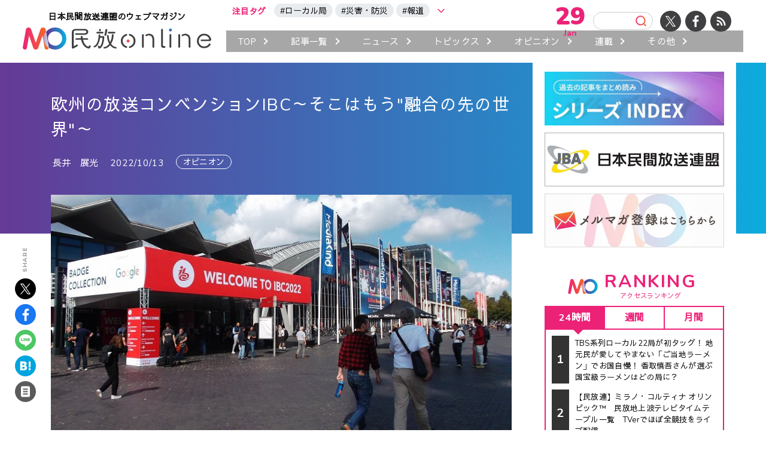

--- FILE ---
content_type: text/html
request_url: https://minpo.online/article/ibc-1.html
body_size: 36307
content:
<!DOCTYPE html>
<html lang="ja">
<head>


<!-- Global site tag (gtag.js) - Google Analytics -->
<script async src="https://www.googletagmanager.com/gtag/js?id=UA-206233114-1"></script>
<script>
  window.dataLayer = window.dataLayer || [];
  function gtag(){dataLayer.push(arguments);}
  gtag('js', new Date());
  gtag('config', 'UA-206233114-1');
</script>

<!-- Google tag (gtag.js) -->
<script async src="https://www.googletagmanager.com/gtag/js?id=G-VQ2KRX7W4X"></script>
<script>
  window.dataLayer = window.dataLayer || [];
  function gtag(){dataLayer.push(arguments);}
  gtag('js', new Date());

  gtag('config', 'G-VQ2KRX7W4X');
</script>

<meta charset="UTF-8">
<meta http-equiv="X-UA-Compatible" content="IE=edge">
<meta name="viewport" content="width=device-width">
<title>欧州の放送コンベンションIBC～そこはもう&quot;融合の先の世界&quot;～ | 民放online</title>
<meta name="description" content="３年ぶりのリアル開催となった欧州の放送「機器展」IBC。9月9日から４日間、オランダのアムステルダムで開催されました。コロナ前より少し小ぶりでしたが、170の国・地域からの３万7,000人の参加者があったと発表され、そのほとんどはマスクなしで久々の再会を喜び合っていました。駆け足で見て回りましたが...">
<link rel="canonical" href="https://minpo.online/article/ibc-1.html" />
<meta property="og:title" content="欧州の放送コンベンションIBC～そこはもう&quot;融合の先の世界&quot;～ | 民放online">
<meta property="og:type" content="article">
<meta property="og:url" content="https://minpo.online/article/ibc-1.html">
<meta property="og:image" content="https://minpo.online/assets_img/DSCF7548.JPG">
<meta property="og:description" content="３年ぶりのリアル開催となった欧州の放送「機器展」IBC。9月9日から４日間、オランダのアムステルダムで開催されました。コロナ前より少し小ぶりでしたが、170の国・地域からの３万7,000人の参加者があったと発表され、そのほとんどはマスクなしで久々の再会を喜び合っていました。 駆け足で見て回りましたが...">
<meta property="og:site_name" content="民放online">
<meta name="twitter:card" content="summary_large_image">
<meta name="twitter:site" content="@minpo_online">
<meta name="twitter:creator" content="@minpo_online">
<meta name="twitter:image" content="https://minpo.online/assets_img/DSCF7548.JPG">
<link rel="apple-touch-icon-precomposed" href="https://minpo.online/apple-touch-icon-precomposed.png">
<link rel="icon" type="image/png" href="/favicon.ico">
<link rel="stylesheet" href="/assets/css/common.css">
</head>

<body class="d2 article renew entrypage">

<!--//////////////header//////////////-->
<header id="globalheader">
  <div class="gh-inner">
    
      <div class="gh-logo"><a href="/"><span>日本民間放送連盟のウェブマガジン</span><img src="/assets/img/logo_mo.svg" alt="民放online"></a></div>
    
    
    <div class="gh-main">
      <!--tag-->
      <div class="tagsArea">
        <div class="tags-R">
          <p class="tags-R-title">注目タグ</p>
          <ul class="tags-R-list"></ul>
          <div id="tags-listOpen"><span>more</span></div>
        </div>
        <div id="tags-list">
          <ul></ul>
          <button class="btn-search">検索</button>
          <div id="tags-listClose"></div>
        </div>
      </div>
      <!--nav-->
      <nav id="globalnav">
        <ul>
          <li class="m1"><a href="/"><span>TOP</span></a></li>
          <li class="m2"><a href="/list/"><span>記事一覧</span></a></li>
          <li class="m3"><a href="/list/news.html"><span>ニュース</span></a></li>
          <li class="m4"><a href="/list/topics.html"><span>トピックス</span></a></li>
          <li class="m5"><a href="/list/opinion.html"><span>オピニオン</span></a></li>
          <li class="m6"><a href="/list/series.html"><span>連載</span></a></li>
          <li class="m7"><a href="/list/other.html"><span>その他</span></a></li>
        </ul>
      </nav>
    </div>
    <div class="gh-sub">
      <div class="inner">
        <!--today-->
        <div class="gh-date"></div>
        <!--search-->
        <div class="gh-search">
          <div id="gh-searchOpen"><span></span></div>
          <div class="gh-search-area">
            <div class="gh-search-inner">
              <!--<input id="keyword" name="keyword" type="text" value="" autocomplete="off" placeholder="民放onlineを検索" autofocus>
              <button><span>検索</span></button>-->
              <!--MTサイトサーチ-->
              <div class="mt-site-search-container"><div id="mt-site-search" class="mt-site-search" data-fields="keywords" data-language="ja_JP" data-entry-jsons="https://search-1628853875-23053.movabletype.io/61165bc8b004194fc8187321/entry.json" data-search-result-count="30" data-form-action="/list/search.html" data-storage-id="61165bc8b004194fc8187321" data-no-site-fetch="1" data-site-id="27895" data-search-result-container="seearchResults" data-search-id="61165bc8b004194fc8187321" data-show-thumbnail-on-result="1"></div><script src="https://site-search.movabletype.net/v1/assets/27895/js/search.js" id="mt-site-search-script" async defer></script></div>
              <div id="gh-searchClose"></div>
            </div>
          </div>
        </div>
        <ul class="snslink">
          <li class="tw"><a href="https://twitter.com/minpo_online" target="_blank" rel="noopener"><span>Twitter</span></a></li>
          <li class="fb"><a href="https://www.facebook.com/minpo.online/" target="_blank" rel="noopener"><span>Facebook</span></a></li>
          <li class="rss"><a href="/atom.xml" target="_blank" rel="noopener"><span>RSS</span></a></li>
        </ul>
      </div>
    </div>
  </div>
</header>


<!--/////////////Contents/////////////-->
<main role="main" id="contents">
  <div id="content-outer">
    <div class="content-main">
      <article class="article-main">
        <header class="content-title">
          <div class="inner">
            <h1>欧州の放送コンベンションIBC～そこはもう&quot;融合の先の世界&quot;～</h1>
            <div class="content-title-meta">
              <span>長井　展光</span>
              <time datetime="2022-10-13T10:00:00+09:00" class="date">2022/10/13</time>

                          <div class="content-category" type="primary">
                <span class="category">オピニオン</span>
              </div>

            </div>
          </div>
        </header>
        <!--share-->
        <div class="share-btn top">
          <h2>SHARE</h2>
          <ul>
            <li class="tw"><a href="https://twitter.com/share?text=%E6%AC%A7%E5%B7%9E%E3%81%AE%E6%94%BE%E9%80%81%E3%82%B3%E3%83%B3%E3%83%99%E3%83%B3%E3%82%B7%E3%83%A7%E3%83%B3IBC%EF%BD%9E%E3%81%9D%E3%81%93%E3%81%AF%E3%82%82%E3%81%86%26quot%3B%E8%9E%8D%E5%90%88%E3%81%AE%E5%85%88%E3%81%AE%E4%B8%96%E7%95%8C%26quot%3B%EF%BD%9E+%7C+%E6%B0%91%E6%94%BEonline&url=https://minpo.online/article/ibc-1.html" rel="nofollow" onclick="window.open(this.href, 'TWwindow', 'width=650, height=500, menubar=no, toolbar=no, scrollbars=yes'); return false;"><span>ツイート</span></a></li>
            <li class="fb"><a href="https://www.facebook.com/share.php?u=https://minpo.online/article/ibc-1.html" rel="nofollow" onclick="window.open(this.href, 'FBwindow', 'width=650, height=500, menubar=no, toolbar=no, scrollbars=yes'); return false;"><span>シェア</span></a></li>
            <li class="line"><a href="https://timeline.line.me/social-plugin/share?url=https://minpo.online/article/ibc-1.html" onclick="window.open(this.href, 'LINEwindow', 'width=650, height=500, menubar=no, toolbar=no, scrollbars=yes'); return false;"><span>LINEで送る</span></a></li>
            <li class="hb"><a href="http://b.hatena.ne.jp/add?mode=confirm&url=https://minpo.online/article/ibc-1.html&title=欧州の放送コンベンションIBC～そこはもう&quot;融合の先の世界&quot;～ | 民放online" onclick="window.open(this.href, 'HBwindow', 'width=650, height=500, menubar=no, toolbar=no, scrollbars=yes'); return false;" rel="nofollow"><span>ブックマーク</span></a></li>
            <li class="print"><a><span>印刷する</span></a></li>
          </ul>
        </div>
        <div class="article-image">

            <div class="article-kv"><img src="/assets_img/DSCF7548.JPG" alt="欧州の放送コンベンションIBC～そこはもう&quot;融合の先の世界&quot;～"></div>

          <!--tag-->
          <div class="tags">
                    <a href="/list/tags.html?技術" rel="tag">#技術</a><a href="/list/tags.html?欧州" rel="tag">#欧州</a><a href="/list/tags.html?見本市" rel="tag">#見本市</a>
          </div>
        </div>
        <div class="article-body" id="entry-body-content">
            <p>３年ぶりのリアル開催となった欧州の放送「機器展」<span>IBC</span>。<span>9</span>月<span>9</span>日から４日間、オランダのアムステルダムで開催されました。コロナ前より少し小ぶりでしたが、<span>170</span>の国・地域からの３万<span>7,000</span>人の参加者があったと発表され、そのほとんどはマスクなしで久々の再会を喜び合っていました。</p>
<p>駆け足で見て回りましたが、いくつかポイントを挙げるとすると、▷「放送と通信の融合」が大前提でその先の展開急進中▷さまざまなレベルでのクラウドの活用、▷エコ・環境は日本以上に大きなテーマ、▷影が薄くなった中国、▷あらためて考える公共性とは――かと思います。</p>
<p><img alt="DSCF7468.JPG" src="https://tver-s4f4.movabletype.biz/assets_img/DSCF7468.JPG" width="955" height="617" class="mt-image-center" style="text-align: center; display: block; margin: 0 auto 20px;" /></p>
<p style="text-align: center;"><span><strong><span style="color: #662e8e;">＜多くの来場者で賑わう様子は「ポストコロナ」</span></strong></span><span><strong><span style="color: #662e8e;">＞</span></strong></span></p>
<h2 style="text-align: center;">「放送と通信の融合」の先のレベルで</h2>
<p>アメリカの<span>ATSC</span>と並び、世界の主要なデジタル放送の規格を定めてきた<span>DVB</span>（日本は<span>ISDB-T</span>ですが）。毎年、何を展示するかが注目されますが、もうここには「放送単独」のものはありません。今回は「<span>DVB</span>－<span>NIP</span>」、つまり"ネイティブ<span>IP</span>"で、放送とブロードバンドの橋渡しをするもの、もう一つは「放送より良い、ブロードバンドより良い」をキャッチフレーズにした「<span>DVB</span>－Ｉ」の２つの通信放送融合型規格だけでした。細かな技術的説明は省きますが、「電波でも、ネット経由でもどちらでもいいから、利用者が便利なようにシームレスに届くようにする」が基本コンセプトです。「－<span>NIP</span>」では▷中間に衛星を介してコンテンツが配信サービスのように放送クオリティで流れてくる、▷さまざまな機器で視聴できる、▷伝送コストの削減につながること、▷ターゲット別の<span>CM</span>差し替えなど新たなビジネス拡大ができる仕組み――が説明されました。「－Ｉ」では"放送のパワーをブロードバンドの柔軟さと結びつける"として、ブロードバンド中心の配信への移行を支援するためドイツやイタリアの放送局で大規模な試験運用の準備が進められていることが紹介されました。アメリカの次世代放送規格<span>ATSC3.0</span>は放送波の上に<span>IP</span>化した信号を載せることを中心に通信と融合して放送サービスの高度化を図っていくので、<span>DVB</span>とは違ったアプローチです。また日本の次世代地デジは「地上波でも4K」を中心に考えられている印象で、大きな隔たりを感じました。</p>
<p></p>
<p><img alt="DSCF7464.JPG" src="https://tver-s4f4.movabletype.biz/assets_img/DSCF7464.JPG" width="948" height="562" class="mt-image-center" style="text-align: center; display: block; margin: 0 auto 20px;" /></p>
<p style="text-align: center;"><span><strong><span style="color: #662e8e;">＜DVBのブース　"通信連携しかない"</span></strong></span><span><strong><span style="color: #662e8e;">＞</span></strong></span></p>
<h2 style="text-align: center;"><img alt="DVBnoKikakuzu.jpg" src="https://tver-s4f4.movabletype.biz/assets_img/DVBnoKikakuzu.jpg" width="960" height="540" class="mt-image-center" style="text-align: center; display: block; margin: 0 auto 20px;" /></h2>
<p style="text-align: center;"><span><strong><span style="color: #662e8e;">＜DVBの各規格の説明図</span></strong></span><span><strong><span style="color: #662e8e;">＞</span></strong></span></p>
<h2 style="text-align: center;">クラウド"花盛り"</h2>
<p>「粗相が許されない国、ニッポン？」。画面に"チラ見え"はご法度、放送事故があれば届け出･･････。このような厳しい条件に比べ、欧米は寛容です。さらに地震、台風という自然災害と縁遠い、つまり遠隔地のサーバーといつでも問題なく接続できるであろう欧州では、クラウド利用が番組制作、放送のオンエア両方のさまざまなレベルで提案されています。日本でもマスター機能の集約化、クラウド移行が検討されていますが、欧州は先に行っています。</p>
<p><img alt="DSCF7454.JPG" src="https://tver-s4f4.movabletype.biz/assets_img/DSCF7454.JPG" width="956" height="574" class="mt-image-center" style="text-align: center; display: block; margin: 0 auto 20px;" /></p>
<p style="text-align: center;"><span><strong><span style="color: #662e8e;">＜ソニーブース　ちなみにパナソニックは"欠席"</span></strong></span><span><strong><span style="color: #662e8e;">＞</span></strong></span></p>
<p>制作技術分野でソニーは「クリエイターズクラウド」を掲げ、例えばさまざまなカメラで撮影した映像を5G機器などを使い、クラウドにあげ、ライブ映像制作や自動でのハイライト映像作成、複数のプラットフォームへの配信を可能にする......とアピールしました。コロナ禍で在宅勤務での映像編集、番組制作作業が増え、この分野は加速したように思えます。廉価・価格明示のブラックマジックでも、また、商用モバイル回線で現場からの中継を行い、今や中継車の登場機会を大幅に減らした伝送システム<span>LiveU</span>のブースでも、クラウド活用がアピールされていました。</p>
<p><img alt="DSCF7499.JPG" src="https://tver-s4f4.movabletype.biz/assets_img/DSCF7499.JPG" width="958" height="565" class="mt-image-center" style="text-align: center; display: block; margin: 0 auto 20px;" /></p>
<p style="text-align: center;"><span><strong><span style="color: #662e8e;">＜制作技術分野でも活用は進む LiveUのブース</span></strong></span><span><strong><span style="color: #662e8e;">＞</span></strong></span></p>
<h2 style="text-align: center;">"加速"！</h2>
<p>ネット連携を中心にした新規技術の、主に小さなブースが並んでいた「コンテンツ エブリウェア」はスペースが広くなり、実用化の域に達した印象です。日本でも多くの放送局がさまざまなサービスで利用している<span>AWS</span>（アマゾンウェブサービス）のブースには人波が絶えませんでした。注目されたエリアは「アクセラレーター」でした。「加速装置、加速者」と訳せばよいでしょうか、さらに先進的な技術が並んだ一角です。メタバース、<span>AR</span>（拡張現実）、<span>VR</span>（仮想現実）が注目される中、高速回線を使い、遅延を減らしてイギリスとアメリカの間であたかも実際にプレイしているようにテニスを楽しむ、アフリカのど真ん中からもつながる、などです。<span>IP</span>伝送による遅延は日本ではオンエアで気になるところですが、メタバースやゲームの世界の中で「遅延することは許されない」と改善が進んでいくのかもしれません。メタバース関連の展示は多く見られましたが、必須とも言えるモーションキャプチャも随分手軽に、確実にできますとアピールし、注目されていました。</p>
<p><img alt="DSCF7478.JPG" src="https://tver-s4f4.movabletype.biz/assets_img/DSCF7478.JPG" width="958" height="593" class="mt-image-center" style="text-align: center; display: block; margin: 0 auto 20px;" /></p>
<p style="text-align: center;"><span><strong><span style="color: #662e8e;">＜賑わうAWSのブース</span></strong></span><span><strong><span style="color: #662e8e;">＞</span></strong></span></p>
<h2 style="text-align: center;">エコ、環境は大きなテーマ</h2>
<p>脱炭素は大きな課題です。欧州では喫緊の課題として、ロシアのウクライナ侵攻によるエネルギー費高騰が社会全体に大きな影を落としている、という面もあります。「人々の関心がコロナから完全にウクライナに変わった」との声もありました。リモート制作もこの流れの中にあり、大勢の人々、たくさんの機材が現場に行くことなくコンパクトに......ですし、出社することなくポスプロ作業をするのもひとつの現れです。<span>DVB</span>が伝送網の中に衛星利用を推すのも、地上で膨大な<span>IP</span>網を築きルーターなどで大量の電力を消費するより効率的との思想があります。例年、会場の外には多くの大型中継車や<span>SNG</span>車が並べられてきたのですが、今回は減りました。リモート制作の進展、簡易な<span>IP</span>中継に移ってきたことへの現れかと感じました。</p>
<p><img alt="DSCF7483.JPG" src="https://tver-s4f4.movabletype.biz/assets_img/DSCF7483.JPG" width="959" height="577" class="mt-image-center" style="text-align: center; display: block; margin: 0 auto 20px;" /></p>
<p style="text-align: center;"><span><strong><span style="color: #662e8e;">＜二酸化炭素削減！ は会場で配られた袋にも</span></strong></span><span><strong><span style="color: #662e8e;">＞</span></strong></span></p>
<h2 style="text-align: center;">影が薄くなった中国</h2>
<p>会場で最大級の大きさを誇るソニーの隣には、以前は中国企業ファーウェイが大ブースで陣取っていたのですが、今回はその姿はありませんでした。情報通信系分野での中国企業に対する警戒感、コロナ禍の影響と見られます。アジア系来場者は日本、韓国、台湾中心の様子でした。これまで先進技術のエリアで大々的に<span>8K</span>中心の展示をしてきた<span>NHK</span>は一般展示エリアの<span>EBU</span>（欧州放送連合）の隣でややこじんまりしたブースを構え、メタバースにも使える、多数のカメラでヒトを全方位から撮影し<span>3D</span>データ化するボリュメトリックキャプチャ技術や手話<span>CG</span>アバターなどを展示しました。</p>
<p><img alt="DSCF7528.JPG" src="https://tver-s4f4.movabletype.biz/assets_img/DSCF7528.JPG" width="953" height="555" class="mt-image-center" style="text-align: center; display: block; margin: 0 auto 20px;" /></p>
<p style="text-align: center;"><span><strong><span style="color: #662e8e;">＜NHKのブースはやや小振りで＞</span></strong></span></p>
<h2 style="text-align: center;">あらためて考える公共性</h2>
<p><span>IBC</span>では夕方、各ブースでビールやワインが軽食とともに振る舞われ、商談、歓談に花を咲かせるのが定番です。今年は久々の再会で大いに盛り上がりました。と、機嫌よく会場を後にした<span>IBC</span>でしたが、多くの参加者は帰路、大変なことに。空港の大混乱です。コロナ禍で利用客が激減していたので運営会社は人員を大幅に削減していたところに、コロナ"終息"で旅客が戻り、手荷物のハンドリングができない、セキュリティチェックが遅れるなどの混乱が欧州の各空港では起こっています。<span>EU</span>圏内第３のハブ空港とも言われるアムステルダム・スキポール空港では搭乗時のセキュリティ検査に数時間待ちの列で、乗り遅れる客が続出し大きな問題となり、テレビでも連日報じられていました。便出発４時間ほど前に空港に着きましたが、実に２時間半ほど並ばされました。「まるで万博で月の石を見るための列」と言ってもわかる人は<span>50</span>歳代より上でしょうが･･････。コスト面重視はわかるのですが、公共性を考えると疑問が残ります。公共性という点では放送も同じ。経済効率を考え、新技術を入れながら、安定性、信頼性をキープせねば、そんなことを考えながら列に並んでいました。</p>
<p><img alt="DSCF7471.JPG" src="https://tver-s4f4.movabletype.biz/assets_img/DSCF7471.JPG" width="952" height="618" class="mt-image-center" style="text-align: center; display: block; margin: 0 auto 20px;" /></p>
<p style="text-align: center;"><span><strong><span style="color: #662e8e;">＜再会を喜ぶ人達で賑わう夕方の酒食の場内＞</span></strong></span></p>
<p><img alt="DSC_0011.JPG" src="https://tver-s4f4.movabletype.biz/assets_img/DSC_0011.JPG" width="960" height="540" class="mt-image-center" style="text-align: center; display: block; margin: 0 auto 20px;" /></p>
<p style="text-align: center;"><span><strong><span style="color: #662e8e;">＜空港ビルの外まで列は伸びた＞</span></strong></span></p>
          <!--tag-->
          <div class="tags">
            <a href="/list/tags.html?技術" rel="tag">#技術</a><a href="/list/tags.html?欧州" rel="tag">#欧州</a><a href="/list/tags.html?見本市" rel="tag">#見本市</a>
          </div>
          <!--share-->
          <div class="share-btn bottom">
            <h2>SHARE</h2>
            <ul>
              <li class="tw"><a href="https://twitter.com/share?text=%E6%AC%A7%E5%B7%9E%E3%81%AE%E6%94%BE%E9%80%81%E3%82%B3%E3%83%B3%E3%83%99%E3%83%B3%E3%82%B7%E3%83%A7%E3%83%B3IBC%EF%BD%9E%E3%81%9D%E3%81%93%E3%81%AF%E3%82%82%E3%81%86%26quot%3B%E8%9E%8D%E5%90%88%E3%81%AE%E5%85%88%E3%81%AE%E4%B8%96%E7%95%8C%26quot%3B%EF%BD%9E+%7C+%E6%B0%91%E6%94%BEonline&url=https://minpo.online/article/ibc-1.html" rel="nofollow" onclick="window.open(this.href, 'TWwindow', 'width=650, height=500, menubar=no, toolbar=no, scrollbars=yes'); return false;"><span>ツイート</span></a></li>
              <li class="fb"><a href="https://www.facebook.com/share.php?u=https://minpo.online/article/ibc-1.html" rel="nofollow" onclick="window.open(this.href, 'FBwindow', 'width=650, height=500, menubar=no, toolbar=no, scrollbars=yes'); return false;"><span>シェア</span></a></li>
              <li class="line"><a href="https://timeline.line.me/social-plugin/share?url=https://minpo.online/article/ibc-1.html" onclick="window.open(this.href, 'LINEwindow', 'width=650, height=500, menubar=no, toolbar=no, scrollbars=yes'); return false;"><span>LINEで送る</span></a></li>
              <li class="hb"><a href="http://b.hatena.ne.jp/add?mode=confirm&url=https://minpo.online/article/ibc-1.html&title=欧州の放送コンベンションIBC～そこはもう&quot;融合の先の世界&quot;～ | 民放online" onclick="window.open(this.href, 'HBwindow', 'width=650, height=500, menubar=no, toolbar=no, scrollbars=yes'); return false;" rel="nofollow"><span>ブックマーク</span></a></li>
              <li class="print"><a><span>印刷する</span></a></li>
            </ul>
          </div>
          
          
          
            <!--基本-->

					<!--Author-->
					<div class="article-author">
						<div class="inner">
							<div class="article-author-head">
								<div class="article-author-pic loader"><img class="lazyload" data-src="/assets_img/nagainobumitu.jpg" alt=""></div>	
								<div class="article-author-name">
									<div class="title">毎日放送 経営戦略局</div>
									<div class="fullname">長井 展光<span class="kana">（ながい・のぶみつ）</span></div>
								</div>
							</div>
							<div class="article-author-text">
								<p>1983年毎日放送入社。アナウンサー、報道、マニラ支局長などを経て地デジ化やメディア担当。この20年NAB、IBC、CESなどに“マイルで”足を運ぶ。</p>
							</div>
						</div>
					</div>



          

        </div>
        <script>
          document.addEventListener('DOMContentLoaded', (event) => {
            const contentDiv = document.getElementById('entry-body-content');
            let html = contentDiv.innerHTML;

            const specific_domain = "https?://tver-s4f4\\.movabletype\\.biz";
            
            const pattern = new RegExp(specific_domain + "(?=/|$)", 'g');
            
            const replacement = ''; 

            html = html.replace(pattern, replacement);
            contentDiv.innerHTML = html;
          });
        </script>
      </article>







  
  
    
    
    
  
    
    
    
  
    
    
    
  
    
    
    
  
    
    
    
  
    
    
    
  
    
    
    
  
    
    
    
  
    
    
    
  
    
    
    
  
    
    
    
  
    
    
    
  
    
    
    
  
    
    
    
  
    
    
    
  
    
    
    
  
    
    
    
  
    
    
    
  
    
    
    
  
    
    
    
  
    
    
    
  
    
    
    
  
    
    
    
  
    
    
    
  
    
    
    
  
    
    
    
  
    
    
    
  
    
    
    
  
    
    
    
  
    
    
    
  
    
    
    
  
    
    
    
  
    
    
    
  
    
    
    
  
    
    
    
  
    
    
    
  
    
    
    
  
    
    
    
  
    
    
    
  
    
    
    
  
    
    
    
  
    
    
    
  
    
    
    
  
    
    
    
  
    
    
    
  
    
    
    
  
    
    
    
  
    
    
    
  
    
    
    
  
    
    
    
  
    
    
    
  
    
    
    
  
    
    
    
  
    
    
    
  
    
    
    
  
    
    
    
  
    
    
    
  
    
    
    
  
    
    
    
  
    
    
    
  
    
    
    
  
    
    
    
  
    
    
    
  
    
    
    
  
    
    
    
  
    
    
    
  
    
    
    
  
    
    
    
  
    
    
    
  
    
    
    
  
    
    
    
  
    
    
    
  
    
    
    
  
    
    
    
  
    
    
    
  
    
    
    
  
    
    
    
  
    
    
    
  
    
    
    
  
    
    
    
  
    
    
    
  
    
    
    
  
    
    
    
  
    
    
    
  
    
    
    
  
    
    
    
  
    
    
    
  
    
    
    
  
    
    
    
  
    
    
    
  
    
    
    
  
    
    
    
  
    
    
    
  
    
    
    
  
    
    
    
  
    
    
    
  
    
    
    
  
    
    
    
  
    
    
    
  
    
    
    
  
    
    
    
  
    
    
    
  
    
    
    
  
    
    
    
  
    
    
    
  
    
    
    
  
    
    
    
  
    
    
    
  
    
    
    
  
    
    
    
  
    
    
    
  
    
    
    
  
    
    
    
  
    
    
    
  
    
    
    
  
    
    
    
  
    
    
    
  
    
    
    
  
    
    
    
  
    
    
    
  
    
    
    
  
    
    
    
  
    
    
    
  
    
    
    
  
    
    
    
  
    
    
    
  
    
    
    
  
    
    
    
  
    
    
    
  
    
    
    
  
    
    
    
  
    
    
    
  
    
    
    
  
    
    
    
  
    
    
    
  
    
    
    
  
    
    
    
  
    
    
    
  
    
    
    
  
    
    
    
  
    
    
    
  
    
    
    
  
    
    
    
  
    
    
    
  
    
    
    
  
    
    
    
  
    
    
    
  
    
    
    
  
    
    
    
  
    
    
    
  
    
    
    
  
    
    
    
  
    
    
    
  
    
    
    
  
    
    
    
  






      <!--関連リンク-->
      <section class="related-links">
        <div class="inner">
          <h2><span class="t-gradient">関連<span class="en">LINK</span></span></h2>
          <ul>

          <li><a href="/article/online100kddi-museum.html">【onlineレビュー】放送100年、通信が支えた舞台裏――KDDI MUSEUMで企画展「放送のウラに通信アリ展」</a></li>
    




          <li><a href="/article/nab-2.html">【海外メディア最新事情】NABショー　３年ぶりにラスベガスで開催　テレビ・ラジオの次世代技術が並ぶ</a></li>
    




          <li><a href="/article/10-2.html">スカイツリー「開業10年」に想う</a></li>
    

          </ul>
        </div>
      </section>






      <!--最新記事-->
      <section class="latest-articles">
        <div class="inner">
          <h2><span class="t-gradient">最新記事</span></h2>
          <div class="article-list"></div>
          <!--<div class="btn-more"><a href="URL"><span>もっと見る</span></a></div>-->
        </div>
      </section>
    </div>
    <!--side-->
    <div class="content-side">
      <aside class="side-inner">

        <div class="side-block banner">
          <a href="/list/tags.html?まとめ"><img class="lazyload" data-src="/assets/img/series-index-bnr.jpg" alt=""></a>
          <a href="https://j-ba.or.jp/" target="_blank"><img class="lazyload" data-src="/assets_img/minporen_bnr_600x160.jpg" alt=""></a>
          <a href="https://minpo.online/article/online-6.html" target="_blank"><img class="lazyload" data-src="/assets_img/mail_n.jpg" alt=""></a>
        </div>
              
        <!--ranking-->
        <div class="side-block ranking">
          <div class="inner">
            <h2><span>RANKING</span><span>アクセスランキング</span></h2>
            <div class="ranking-tabs">
              <div class="ranking-tab active" data-tab="rank24">24時間</div>
              <div class="ranking-tab" data-tab="rankweek">週間</div>
              <div class="ranking-tab" data-tab="rankmonth">月間</div>
            </div>
            <div class="ranking-contents rank24">
              <ol id="day_rank"></ol> <!--month rankings-->
            </div>
            <div class="ranking-contents rankweek" style="display:none;">
              <ol id="weekly_rank"></ol> <!--weekly rankings-->
            </div>
            <div class="ranking-contents rankmonth" style="display:none;">
            <ol id="month_rank"></ol> <!--day rankings-->
          </div>
        </div>

        <script>

        </script>
        
        <div class="side-block banner">
          <!--<a href="https://www.j-ba.or.jp/ihoubokumetsu/"><img class="lazyload" data-src="/assets_img/bnr.jpg" alt=""></a>-->
          <!--<a href="https://www.j-ba.or.jp/ihoubokumetsu/"><img class="lazyload" data-src="/assets_img/bnr.jpg" alt=""></a>-->
        </div>
        
         <div class="side-block timeline">
          <div class="fb-page" data-href="https://www.facebook.com/minpo.online" data-tabs="timeline" data-width="" data-height="" data-small-header="false" data-adapt-container-width="true" data-hide-cover="false" data-show-facepile="true"><blockquote cite="https://www.facebook.com/minpo.online" class="fb-xfbml-parse-ignore"><a href="https://www.facebook.com/minpo.online">民放online</a></blockquote></div>
        </div>
        
        <div class="side-block banner">
          <a href="https://minpo.online/article/2025-17.html" target="_blank"><img class="lazyload" data-src="/assets_img/302574929_2004866476367305_7933397266351344577_n.jpg" alt=""></a>
          <a href="https://www.j-ba.or.jp/ihoubokumetsu/" target="_blank"><img class="lazyload" data-src="/assets_img/agerukun2022.jpg" alt=""></a>
          <a href="https://www.jaaa.ne.jp/jimaku_cm_cp/" target="_blank"><img class="lazyload" data-src="/assets_img/jimaku-cm.jpg" alt=""></a>
          <a href="https://minpo.work/" target="_blank"><img class="lazyload" data-src="/assets_img/og_top.jpg" alt=""></a>
          <a href="https://www.bpcj.or.jp/" target="_blank"><img class="lazyload" data-src="/assets_img/6ba7065ba483f28fc2c67a6a8bb085faeb556080.jpg" alt=""></a>
        <!--<a href="URL"><img class="lazyload" data-src="http://via.placeholder.com/300x80?text=バナー" alt=""></a>-->
        </div>
        
      </aside>
    </div>
  </div>
</main>

<!--//////////////footer//////////////-->
<footer id="globalfooter">
	<div id="ptop"><a><span><span>PAGE TOP</span></span></a></div>
	<div class="inner">
		<div class="txtlink">
			<ul>
				<li><a href="/about/"><span>民放onlineとは</span></a></li>
				<li><a href="https://j-ba.or.jp/" target="_blank" rel="noopener"><span>運営 ⼀般社団法⼈⽇本民間放送連盟</span></a></li>
				<li><a href="/terms/"><span>利⽤規約</span></a></li>
				<li><a href="https://j-ba.or.jp/category/policy" target="_blank" rel="noopener"><span>個⼈情報の取扱</span></a></li>
				<li><a href="https://j-ba.or.jp/form-mail/fmm100010" target="_blank" rel="noopener"><span>お問い合わせ</span></a></li>
			</ul>
		</div>
		<div class="logo-jba"><a href="https://j-ba.or.jp/" target="_blank" rel="noopener"><img class="lazyload" data-src="/assets/img/logo_jba.png" alt="⼀般社団法⼈⽇本民間放送連盟"></a></div>
		<div class="logo-mo"><a href="/"><img src="/assets/img/logo_mo.svg" alt="民放online"></a></div>
		<p class="copyright">Copyright JBA(The Japan Commercial Broadcasters Association) <span>all rights reserved.</span></p>
	</div>
</footer>

<div id="fb-root"></div>
<script async defer crossorigin="anonymous" src="https://connect.facebook.net/ja_JP/sdk.js#xfbml=1&version=v11.0&appId=975417213021537&autoLogAppEvents=1" nonce="cVIw7GNN"></script>

<script src="https://ajax.googleapis.com/ajax/libs/jquery/3.6.1/jquery.min.js"></script>
<script src="/assets/js/jquery.easing.1.3.js"></script>
<script src="/assets/js/lazysizes.min.js"></script>
<script src="/assets/js/slick.min.js"></script>
<script src="/assets/js/common.js"></script>

<script src="/assets/js/ls.print.min.js"></script>
<script>
//最新記事
var listhtml='',count10=0;
var waitjson=setInterval(function(){
  if(alljson.length>0){
    clearInterval(waitjson);
    $.each(alljson,function(e){
    if(count10<10){
      if(alljson[e].id==undefined) return;
      var imgsrc=alljson[e].image==''?'/assets/img/na.jpg':alljson[e].image;
      var tagshtml='';
      $.each(alljson[e].tags,function(d){
        if(d<2 && alljson[e].tags[d]!=''){
          tagshtml+='<a href="/list/tags.html?'+alljson[e].tags[d]+'">'+alljson[e].tags[d]+'</a>';
        }
      })
      if(alljson[e].genre!='開発用'){
        count10++;
        listhtml+='<div class="article-list-item"><div class="pic loader"><img class="lazyload" data-src="'+imgsrc+'" alt="'+decodeURIComponent(alljson[e].title)+'"></div><div class="article-list-text"><div class="article-list-title"><a href="'+alljson[e].permalink+'">'+decodeURIComponent(alljson[e].title)+'</a></div><div class="article-list-meta"><span>'+alljson[e].kikousha+'</span><time class="date">'+alljson[e].date+'</time></div><div class="tags">'+tagshtml+'</div><p class="article-list-content">'+decodeURIComponent(alljson[e].body)+'</p></div></div>';
      }
    }
    });
    $('.article-list').html(listhtml)
  }
});
</script>
</body>
</html>


--- FILE ---
content_type: text/html; charset=UTF-8
request_url: https://minpo.online/date.php
body_size: -2
content:
<span class="date">29</span><span class="month">Jan</span>

--- FILE ---
content_type: text/html; charset=UTF-8
request_url: https://minpo.online/ga4ranking/get_json.php?startDate=30daysAgo&endDate=today
body_size: 2668
content:
{"dimensionHeaders":[{"name":"pagePath"},{"name":"pageTitle"}],"metricHeaders":[{"name":"screenPageViews","type":"TYPE_INTEGER"}],"rows":[{"dimensionValues":[{"value":"\/article\/post-657.html"},{"value":"【民放連】ミラノ・コルティナ オリンピック™　民放地上波テレビタイムテーブルを発表 | 民放online"}],"metricValues":[{"value":"8073"}]},{"dimensionValues":[{"value":"\/article\/post-657.html"},{"value":"【民放連】ミラノ・コルティナ オリンピック™　民放地上波テレビタイムテーブル一覧　TVerでほぼ全競技をライブ配信 | 民放online"}],"metricValues":[{"value":"5196"}]},{"dimensionValues":[{"value":"\/"},{"value":"民放online｜日本民間放送連盟のウェブマガジン"}],"metricValues":[{"value":"5054"}]},{"dimensionValues":[{"value":"\/article\/tvertver.html"},{"value":"【民放連】ミラノ・コルティナ オリンピック™ 地上波・TVerの放送・配信体制を発表～日本選手の活躍を夕方から生中継、TVerでライブ配信も充実 | 民放online"}],"metricValues":[{"value":"4099"}]},{"dimensionValues":[{"value":"\/article\/post-478.html"},{"value":"北海道警ヤジ排除訴訟　最高裁判決と「表現の自由」 | 民放online"}],"metricValues":[{"value":"1682"}]},{"dimensionValues":[{"value":"\/article\/tbs22.html"},{"value":"TBS系列ローカル22局が初タッグ！ 地元民が愛してやまない「ご当地ラーメン」でお国自慢！ 香取慎吾さんが選ぶ国宝級ラーメンはどの局に？ | 民放online"}],"metricValues":[{"value":"1662"}]},{"dimensionValues":[{"value":"\/article\/longrunning-ichiran.html"},{"value":"長寿番組の秘訣（番外編）　テレビ長寿番組 一覧 | 民放online"}],"metricValues":[{"value":"970"}]},{"dimensionValues":[{"value":"\/article\/online-197082.html"},{"value":"【onlineレビュー】山田太一の遺志と思想を次の世代へ～放送ライブラリーの上映展示会を訪ねて | 民放online"}],"metricValues":[{"value":"880"}]},{"dimensionValues":[{"value":"\/article\/2029youtube.html"},{"value":"米アカデミー賞授賞式の地上波テレビ中継終了へ　2029年からYouTubeで世界独占配信 | 民放online"}],"metricValues":[{"value":"745"}]},{"dimensionValues":[{"value":"\/article\/2026-1.html"},{"value":"2026年に開局から「周年」を迎える放送局一覧 | 民放online"}],"metricValues":[{"value":"744"}]},{"dimensionValues":[{"value":"\/list\/search.html"},{"value":"検索結果 | 民放online"}],"metricValues":[{"value":"730"}]}],"rowCount":2092,"metadata":{"currencyCode":"JPY","timeZone":"Asia\/Tokyo"},"kind":"analyticsData#runReport"}


--- FILE ---
content_type: text/html; charset=UTF-8
request_url: https://minpo.online/ga4ranking/get_json.php?startDate=7daysAgo&endDate=today
body_size: 3023
content:
{"dimensionHeaders":[{"name":"pagePath"},{"name":"pageTitle"}],"metricHeaders":[{"name":"screenPageViews","type":"TYPE_INTEGER"}],"rows":[{"dimensionValues":[{"value":"\/article\/post-657.html"},{"value":"【民放連】ミラノ・コルティナ オリンピック™　民放地上波テレビタイムテーブル一覧　TVerでほぼ全競技をライブ配信 | 民放online"}],"metricValues":[{"value":"5188"}]},{"dimensionValues":[{"value":"\/article\/tbs22.html"},{"value":"TBS系列ローカル22局が初タッグ！ 地元民が愛してやまない「ご当地ラーメン」でお国自慢！ 香取慎吾さんが選ぶ国宝級ラーメンはどの局に？ | 民放online"}],"metricValues":[{"value":"1659"}]},{"dimensionValues":[{"value":"\/"},{"value":"民放online｜日本民間放送連盟のウェブマガジン"}],"metricValues":[{"value":"1514"}]},{"dimensionValues":[{"value":"\/article\/post-478.html"},{"value":"北海道警ヤジ排除訴訟　最高裁判決と「表現の自由」 | 民放online"}],"metricValues":[{"value":"1336"}]},{"dimensionValues":[{"value":"\/article\/longrunning-ichiran.html"},{"value":"長寿番組の秘訣（番外編）　テレビ長寿番組 一覧 | 民放online"}],"metricValues":[{"value":"882"}]},{"dimensionValues":[{"value":"\/article\/tvertver.html"},{"value":"【民放連】ミラノ・コルティナ オリンピック™ 地上波・TVerの放送・配信体制を発表～日本選手の活躍を夕方から生中継、TVerでライブ配信も充実 | 民放online"}],"metricValues":[{"value":"846"}]},{"dimensionValues":[{"value":"\/article\/12-6.html"},{"value":"【村上圭子の「持続可能な地域メディアへ」】⑤　同一放送対象地域における\"1局2波\"の議論は？ | 民放online"}],"metricValues":[{"value":"682"}]},{"dimensionValues":[{"value":"\/article\/post-657.html"},{"value":"【民放連】ミラノ・コルティナ オリンピック™　民放地上波テレビタイムテーブルを発表 | 民放online"}],"metricValues":[{"value":"585"}]},{"dimensionValues":[{"value":"\/article\/post-611.html"},{"value":"【最優秀受賞のことば】朝日放送テレビ　ちょいバラ　濱田祐太郎のブラリモウドク（2025年民放連賞テレビバラエティ番組） | 民放online"}],"metricValues":[{"value":"504"}]},{"dimensionValues":[{"value":"\/article\/post-659.html"},{"value":"【民放連賞テレビグランプリ受賞記念対談】静岡放送・山口駿平さん×関西テレビ放送・上田大輔さん　冤罪事件の取材・報道のこれから | 民放online"}],"metricValues":[{"value":"431"}]},{"dimensionValues":[{"value":"\/article\/40-1.html"},{"value":"第40回民教協スペシャル『あなたを忘れない　朝鮮からの満州移民』（信越放送）が2月に放送　語られてこなかった「歴史の空白」に光あてる | 民放online"}],"metricValues":[{"value":"407"}]}],"rowCount":1440,"metadata":{"currencyCode":"JPY","timeZone":"Asia\/Tokyo"},"kind":"analyticsData#runReport"}


--- FILE ---
content_type: text/html; charset=UTF-8
request_url: https://minpo.online/ga4ranking/get_json.php?startDate=yesterday&endDate=today
body_size: 2669
content:
{"dimensionHeaders":[{"name":"pagePath"},{"name":"pageTitle"}],"metricHeaders":[{"name":"screenPageViews","type":"TYPE_INTEGER"}],"rows":[{"dimensionValues":[{"value":"\/article\/tbs22.html"},{"value":"TBS系列ローカル22局が初タッグ！ 地元民が愛してやまない「ご当地ラーメン」でお国自慢！ 香取慎吾さんが選ぶ国宝級ラーメンはどの局に？ | 民放online"}],"metricValues":[{"value":"1317"}]},{"dimensionValues":[{"value":"\/article\/post-657.html"},{"value":"【民放連】ミラノ・コルティナ オリンピック™　民放地上波テレビタイムテーブル一覧　TVerでほぼ全競技をライブ配信 | 民放online"}],"metricValues":[{"value":"1252"}]},{"dimensionValues":[{"value":"\/article\/post-478.html"},{"value":"北海道警ヤジ排除訴訟　最高裁判決と「表現の自由」 | 民放online"}],"metricValues":[{"value":"433"}]},{"dimensionValues":[{"value":"\/"},{"value":"民放online｜日本民間放送連盟のウェブマガジン"}],"metricValues":[{"value":"316"}]},{"dimensionValues":[{"value":"\/article\/tvertver.html"},{"value":"【民放連】ミラノ・コルティナ オリンピック™ 地上波・TVerの放送・配信体制を発表～日本選手の活躍を夕方から生中継、TVerでライブ配信も充実 | 民放online"}],"metricValues":[{"value":"178"}]},{"dimensionValues":[{"value":"\/article\/2026nhk42027.html"},{"value":"2026年度NHK収支予算・事業計画を発表　4年連続の赤字予算　2027年度に収支均衡へ | 民放online"}],"metricValues":[{"value":"119"}]},{"dimensionValues":[{"value":"\/article\/12-6.html"},{"value":"【村上圭子の「持続可能な地域メディアへ」】⑤　同一放送対象地域における\"1局2波\"の議論は？ | 民放online"}],"metricValues":[{"value":"84"}]},{"dimensionValues":[{"value":"\/article\/nhk-101.html"},{"value":"NHK次期会長に井上樹彦氏 | 民放online"}],"metricValues":[{"value":"58"}]},{"dimensionValues":[{"value":"\/article\/post-37.html"},{"value":"選挙報道のお作法～現場判断に迷った時のヒント　選挙報道に携わる放送人へ | 民放online"}],"metricValues":[{"value":"49"}]},{"dimensionValues":[{"value":"\/article\/202611-20.html"},{"value":"2026年1月1日施行!! よくわかる中小受託取引適正化法（取適法）【後編】 ～ルールの厳格化と執行の強化 | 民放online"}],"metricValues":[{"value":"46"}]},{"dimensionValues":[{"value":"\/list\/search.html"},{"value":"検索結果 | 民放online"}],"metricValues":[{"value":"44"}]}],"rowCount":673,"metadata":{"currencyCode":"JPY","timeZone":"Asia\/Tokyo"},"kind":"analyticsData#runReport"}


--- FILE ---
content_type: text/css
request_url: https://minpo.online/assets/css/common.css
body_size: 63655
content:
@charset "UTF-8";
/*/////////////////////////////////////////////////////////////////////////
民放online 2021（2024/03 update）
/////////////////////////////////////////////////////////////////////////*/
@import url('https://fonts.googleapis.com/css2?family=Nunito:wght@400;500;700;900&family=Sawarabi+Gothic&display=swap');

* { margin: 0; padding: 0; box-sizing: border-box;}
html, body { height: 100%;}
html {font-family: 'Nunito', 'Sawarabi Gothic', sans-serif;}
body { font-size: 62.5%; line-height: 1; -webkit-text-size-adjust: 100%;}
h1, h2, h3, h4, h5, h6 { font-size: 100%;}
article,aside,details,figcaption,figure,footer,header,main,menu,nav,section,summary { display: block;}
audio,canvas,progress,video { display: inline-block;}
a,embed,object,button { outline: none;}
img { border: none; box-sizing: content-box;}
hr { display: none;}
li { list-style: none;}
a { background-color: transparent;}
iframe { border: none;}
::before,
::after { box-sizing: border-box;}

/*@common
/////////////////////////////////////////////////////////////////////*/
body {
	font-weight: 400;
	text-align: center;
	overflow-wrap: break-word;
	background: #fff;
	color: #0e0d0f;
	letter-spacing: 0.03em;
	-webkit-tap-highlight-color: rgba(0, 0, 0, 0);
	-webkit-font-smoothing: antialiased;
	-moz-osx-font-smoothing: grayscale;
}
a {
	color: #0e0d0f;
	text-decoration: none;
	transition: all 0.2s;
}
u {
	text-decoration: none;
}
img {
	display: block;
	width: 100%;
	height: auto;
}
input,
button,
textarea,
select {
	border: none;
	border-radius: 0;
	outline: none;
	background: none;
	vertical-align: baseline;
	font-family: inherit;
	-webkit-appearance: none;
	-moz-appearance: none;
	appearance: none;
	-webkit-transition: all 0.25s;
	transition: all 0.25s;
}

@media screen and (min-width: 768px) {
	body {
		min-width: 1240px;
	}
	br.sp {
		display: none;
	}
	/*header*/
	#globalheader {
		padding: 0 3%;
	}
	.gh-inner {
		display: flex;
		max-width: 1600px;
		height: 125px;
		align-items: center;
		margin: 0 auto;
		position: relative;
	}
	.gh-logo {
		width: 330px;
		padding-right: 15px;
	}
	.gh-logo a {
		display: block;
	}
	.gh-main {
		padding-left: 10px;
	}
	.gh-sub {
		margin-left: auto;
	}
	/*nav*/
	#globalnav ul {
		display: flex;
		white-space: nowrap;
	}
	#globalnav ul li {
		font-size: 18px;
		line-height: 1.2;
		/* margin-right: 10px; */
	}
	#globalnav ul li:last-child {
		margin-right: 0;
	}
	#globalnav ul li a {
		display: block;
		width: 100%;
		padding: 10px 10px 7px;
	}
	/*hover*/
	.pc #globalnav ul li a:hover,
	.sp #globalnav ul li a.hover {
		opacity: 0.5;
	}
	/*sub*/
	.gh-sub .inner {
		display: flex;
		align-items: center;
	}
	.gh-date span {
		display: block;
		color: #ec2277;
	}
	.gh-date .date {
		font-size: 42px;
		font-weight: 900;
	}
	.gh-date .month {
		font-size: 14px;
		font-weight: 700;
	}
}
@media screen and (max-width: 767.98px) {
	br.pc {
		display: none;
	}
	body {
		min-width: 0;
	}
	/*header*/
	#globalheader {
		height: 118px;
		padding: 0 3%;
		position: relative;
	}
	.notags #globalheader {
		height: 84px;
	}
	.gh-inner {
		display: flex;
		height: 48px;
		align-items: center;
		padding-top: 2px;
	}
	.gh-logo {
		width: 44%;
		max-width: 165px;
		padding-right: 5px;
	}
	.gh-logo a {
		display: block;
	}
	.gh-sub {
		margin-left: auto;
	}
	.gh-sub .inner {
		display: flex;
		align-items: center;
	}
	.gh-date span {
		display: block;
		color: #ec2277;
	}
	.gh-date .date {
		font-size: 24px;
		font-weight: 900;
		margin-top: 2px;
	}
	.gh-date .month {
		font-size: 10px;
		font-weight: 700;
		margin-top: -2px;
	}
	.gh-main {
		width: 100%;
		height: 70px;
		position: absolute;
		top: 48px;
		left: 0;
	}
	/*nav*/
	#globalnav {
		width: 100%;
		height: 36px;
		overflow: hidden;
		border-top: 1px solid #eee;
		text-align: center;
	}
	#globalnav ul {
		display: inline-flex;
		max-width: 100%;
		height: 45px;
		font-size: 13px;
		text-align: left;
		white-space: nowrap;
		overflow: auto;
	}
	#globalnav ul li a {
		display: block;
		width: 100%;
		padding: 12px 10px;
	}
}
@media screen and (max-width: 360px) {
	.gh-date {
		transform: scale(0.9);
		transform-origin: center right;
	}
}

/*tag*/
.tags-R {
	display: flex;
	align-items: flex-start;
	width: 100%;
	max-width: 460px;
	height: 35px;
	font-size: 14px;
	line-height: 1.2;
	letter-spacing: normal;
	overflow: hidden;
	margin: 0 0 3px 10px;
}
.tags-R-title {
	color: #ec2277;
	white-space: nowrap;
	padding: 12px 1em 0 0;
}
.tags-R-list {
	display: flex;
	flex-wrap: wrap;
	padding-top: 6px;
}
.tags-R-list li {
	margin: 0 4px 20px 0;
}
.tags-R-list li a {
	display: inline-block;
	line-height: 19px;
	background: #e9ecee;
	border-radius: 50px;
	padding: 3px 10px 1px;
	position: relative;
}
.tags-R-list li a::before {
	content: "";
	display: block;
	width: 100%;
	height: 100%;
	border: 1px solid #b7babc;
	border-radius: 50px;
	position: absolute;
	top: 0;
	left: 0;
	opacity: 0;
	transition: opacity 0.2s;
}
.pc .tags-R-list li a:hover,
.sp .tags-R-list li a.hover {
	background: #dfe2e4;
}
/*open*/
#tags-listOpen {
	width: 30px;
	height: 100%;
	cursor: pointer;
	position: relative;
	transition: opacity 0.2s;
}
#tags-listOpen span {
	display: none;
}
#tags-listOpen::after {
	content: "";
	display: block;
	width: 7px;
	height: 12px;
	background: url(../img/arrow_pink.svg) no-repeat;
	background-size: contain;
	position: absolute;
	top: 50%;
	left: 50%;
	transform: translate(-50%, -50%) rotate(90deg);
	transition: transform 0.2s;
}
#tags-listOpen.active::after {
	transform: translate(-50%, -50%) rotate(-90deg);
	filter: grayscale(100%);
	opacity: 0.5;
}
@media screen and (max-width: 767.98px) {
	.tags-R {
		max-width: 100%;
		height: 33px;
		font-size: 11px;
		margin: 0;
		position: static;
	}
	.tags-R-title {
		font-size: 10px;
		padding: 9px 5px 0 0;
	}
	.tags-R-list {
		padding-top: 4px;
	}
	.tags-R-list li a {
		line-height: 1.2;
		padding: 4px 7px 2px;
	}
	#tags-listOpen::after {
		top: 8px;
		transform: translate(-50%, 0) rotate(90deg);
	}
	#tags-listOpen.active::after {
		transform: translate(-50%, 0) rotate(-90deg);
	}
}

/*tag list*/
.tagsArea {
	position: relative;
}
#tags-list {
	width: 140%;
	background: #e9ecee;
	text-align: center;
	border-radius: 20px;
	padding: 30px 20px 45px;
	position: absolute;
	top: 38px;
	left: -20%;
	z-index: 200;
	display: none;
}
#tags-list h2 {
	font-size: 20px;
	font-weight: 400;
	color: #ec2277;
}
#tags-list ul {
	display: flex;
	flex-wrap: wrap;
	justify-content: center;
	margin-bottom: 32px;
}
#tags-list li {
	margin: 2px;
}
#tags-list li a {
	display: inline-block;
	font-size: 13px;
	line-height: 28px;
	letter-spacing: normal;
	background: #fff;
	border: 1px solid #ddd;
	border-radius: 50px;
	padding: 2px 15px 0;
	cursor: pointer;
}
.pc #tags-list li a:not(.selected):hover {
	border-color: #aaa;
}
#tags-list li a.selected {
	background: #6f3f99;
	color: #fff;
	border-color: #6f3f99;
}
/*btn*/
#tags-list .btn-search {
	display: inline-block;
	width: 380px;
	font-size: 18px;
	text-align: center;
	color: #fff;
	letter-spacing: 0.05em;
	border-radius: 50px;
	background: linear-gradient(to right, #662e8e 0%, #00b3e3 100%);
	padding: 8px 10px;
	position: relative;
	cursor: default;
	opacity: 0.7;
}
#tags-list .btn-search.active {
	cursor: pointer;
	opacity: 1;
}
/*close*/
#tags-listClose {
	width: 42px;
	height: 42px;
	background: #fff;
	border-radius: 50%;
	border: 3px solid #e9ecee;
	position: absolute;
	top: -15px;
	right: -15px;
	cursor: pointer;
}
#tags-listClose::before,
#tags-listClose::after {
	content: "";
	display: block;
	width: 20px;
	height: 2px;
	background: linear-gradient(to right, #ec2277 0%, #f27220 100%);
	position: absolute;
	top: 17px;
	left: 8px;
	transform: rotate(-45deg);
}
#tags-listClose::after {
	transform: rotate(45deg);
}
@media screen and (max-width: 767.98px) {
	#globalheader .tagsArea {
		width: 100%;
		height: 34px;
		padding: 0 2.7%;
	}
	.notags #globalheader .tagsArea {
		display: none;
	}
	/*list*/
	#tags-list {
		width: 100%;
		border-radius: 0;
		padding: 20px 2% 10px;
		position: absolute;
		top: 32px;
		left: 0;
	}
	#tags-list ul {
		margin-bottom: 25px;
	}
	#tags-list li a {
		font-size: 12px;
		line-height: 1.2;
		padding: 6px 15px 5px;
	}
	/*btn*/
	#tags-list .btn-search {
		width: 90%;
		max-width: 400px;
		font-size: 15px;
		padding: 8px 10px;
	}
	/*close*/
	#tags-listClose {
		width: 50px;
		height: 50px;
		background: none;
		position: relative;
		top: 0;
		right: 0;
		margin: 10px auto 0;
	}
	#tags-listClose::before,
	#tags-listClose::after {
		width: 18px;
		background: #aaa;
		top: 21px;
		left: 13px;
	}
}

/*search*/
.gh-search {
	padding: 0 12px;
}
.gh-search-area {
	width: calc(1600px - 350px - 115px););
	height: 100%;
	background: #fff;
	padding: 0 10px 0 15px;
	position: absolute;
	top: 0;
	left: auto;
	right: 119px;
	z-index: 10;
	display: none;
}
.gh-search-inner {
	display: flex;
	align-items: center;
	width: 100%;
	height: 100%;
}
.gh-search-inner input {
	width: 100%;
	height: 42px;
	font-size: 18px;
	line-height: 1.5;
	color: #0e0d0f;
	background: #fff;
	border-radius: 50px 0 0 50px;
	border: 1px solid #ccc;
	border-right: 0;
	padding: 5px 0 5px 1em;
}
.gh-search button {
	width: 60px;
	height: 42px;
	background: #fff url(../img/icon_search.svg) no-repeat center right 20px;
	background-size: auto 18px;
	border-radius: 0 50px 50px 0;
	border: 1px solid #ccc;
	border-left: 0;
	-webkit-tap-highlight-color: rgba(0, 0, 0, 0.2);
	cursor: pointer;
}
.gh-search button span {
	display: none;
}
.gh-search input::placeholder {
	letter-spacing: 0.05em;
	position: relative;
	top: 1px;
}
/*mt-site-search*/
.gh-search .mt-site-search-container {
	flex: 1;
}
.gh-search .mt-site-search-form {
	display: flex;
}
.gh-search .mt-site-search-form__button {
	color: transparent;
	font-size: 0;
	text-indent: 110%;
	white-space: nowrap;
	overflow: hidden;
	margin: 0;
}
/*open*/
#gh-searchOpen {
	width: 100px;
	height: 30px;
	background: #fff;
	border-radius: 50px;
	border: 1px solid #ccc;
	position: relative;
	cursor: pointer;
}
#gh-searchOpen::before {
	content: "";
	display: block;
	width: 35px;
	height: 100%;
	background: url(../img/icon_search.svg) no-repeat center center;
	background-size: auto 18px;
	position: absolute;
	top: 0;
	right: 2px;
}
/*close*/
#gh-searchClose {
	width: 50px;
	height: 40px;
	position: relative;
	cursor: pointer;
}
#gh-searchClose::before,
#gh-searchClose::after {
	content: "";
	display: block;
	width: 22px;
	height: 2px;
	background: linear-gradient(to right, #ec2277 0%, #f27220 100%);
	position: absolute;
	top: 50%;
	left: 10px;
	transform: rotate(-45deg);
}
#gh-searchClose::after {
	transform: rotate(45deg);
}
.pc #gh-searchClose:hover {
	opacity: 0.7;
}
@media screen and (max-width: 767.98px) {
	.gh-search {
		padding-left: 10px;
		padding-right: 0;
	}
	.gh-search-area {
		width: 100%;
		height: 70px;
		padding: 0 5px 5px 4%;
		top: 48px;
		left: 0;
	}
	.gh-search-inner input {
		height: 36px;
		font-size: 16px;
		padding: 4px 0 1px 1em;
	}
	.gh-search button {
		width: 50px;
		height: 36px;
		background-size: auto 16px;
		background-position: center right 15px;
	}
	.gh-search input::placeholder {
		font-size: 15px;
		top: -1px;
	}
	/*open*/
	#gh-searchOpen {
		width: 30px;
	}
	#gh-searchOpen::before {
		width: 30px;
		background-size: auto 14px;
		right: -1px;
	}
	#gh-searchOpen.active::before {
		filter: grayscale(100%);
		opacity: 0.5;
	}
	/*close*/
	#gh-searchClose {
		width: 45px;
		height: 30px;
	}
	#gh-searchClose::before,
	#gh-searchClose::after {
		width: 18px;
		left: 9px;
	}
}

/*snslink*/
.snslink {
	display: flex;
}
.snslink li {
	margin-right: 7px;
}
.snslink li:last-child {
	margin-right: 0;
}
.snslink li a {
	display: block;
	width: 35px;
	height: 35px;
	background: #403f41 no-repeat center center;
	background-size: 19px auto;
	border-radius: 50%;
}
.snslink li.tw a {
	background-image: url(../img/icon_x.svg);
}
.snslink li.fb a {
	background-image: url(../img/icon_fb.svg);
	background-size: 21px auto;
}
.snslink li.rss a {
	background-image: url(../img/icon_rss.svg);
}
.snslink li a span {
	display: none;
}
/*hover*/
.pc .snslink li.tw a:hover,
.sp .snslink li.tw a.hover {
	background-color: #000;
}
.pc .snslink li.fb a:hover,
.sp .snslink li.fb a.hover {
	background-color: #1877f2;
}
.pc .snslink li.rss a:hover,
.sp .snslink li.rss a.hover {
	background-color: #f89e33;
}
@media screen and (max-width: 767.98px) {
	.snslink {
		padding-left: 11px;
	}
	.snslink li {
		margin-right: 4px;
	}
	.snslink li a {
		width: 30px;
		height: 30px;
		background-size: 15px auto;
	}
}

/*footer*/
#globalfooter {
	background: #f2f2f2;
}
#globalfooter .inner {
	max-width: 1200px;
	padding: 70px 20px 40px;
	margin: 0 auto;
	position: relative;
}
#globalfooter .txtlink {
	margin-bottom: 100px;
}
#globalfooter .txtlink li {
	display: inline-block;
	margin: 10px;
}
#globalfooter .txtlink li a {
	display: block;
	font-size: 14px;
	padding: 5px 10px;
	position: relative;
}
#globalfooter .logo-jba {
	max-width: 145px;
	position: absolute;
	top: 35px;
	right: 0;
}
#globalfooter .logo-mo {
	max-width: 290px;
	margin: 0 auto 35px;
}
#globalfooter .logo-jba a,
#globalfooter .logo-mo a {
	display: block;
	width: 100%;
}
#globalfooter .copyright {
	font-size: 12px;
	line-height: 1.5;
	color: #797979;
}
#globalfooter .copyright span {
	display: inline-block;
}
/*hover*/
#globalfooter .txtlink li a span {
	display: inline-block;
	padding: 3px 0;
	position: relative;
}
#globalfooter .txtlink li a span::after {
	content: "";
	width: 100%;
	height: 1px;
	background: #000;
	position: absolute;
	bottom: -3px;
	left: 0;
	transform-origin: center top;
	transform: scale(0, 1);
	transition: transform 0.3s;
}
.pc #globalfooter .txtlink li a:hover span::after {
	transform: scale(1, 1);
}
.pc #globalfooter .logo-jba a:hover,
.sp #globalfooter .logo-jba a.hover,
.pc #globalfooter .logo-mo a:hover,
.sp #globalfooter .logo-mo a.hover {
	opacity: 0.8;
}
@media screen and (max-width: 767.98px) {
	#globalfooter .inner {
		padding: 40px 5%;
	}
	#globalfooter .txtlink {
		margin-bottom: 30px;
	}
	#globalfooter .txtlink li {
		display: block;
		margin: 15px 0;
	}
	#globalfooter .txtlink li a {
		font-size: 13px;
		padding: 5px 0;
	}
	#globalfooter .logo-jba {
		width: 25%;
		position: relative;
		top: 0;
		right: 0;
		margin: 0 auto 35px;
	}
	#globalfooter .logo-mo {
		width: 80%;
		margin: 0 auto 35px;
	}
	#globalfooter .logo-mo a {
		display: block;
		width: 100%;
	}
	#globalfooter .copyright {
		font-size: 11px;
	}
}

/*ptop*/
#ptop {
	position: relative;
}
#ptop a {
	display: block;
	width: 70px;
	height: 60px;
	border-radius: 20px;
	position: fixed;
	bottom: 30px;
	right: 30px;
	z-index: 100;
	cursor: pointer;
	overflow: hidden;
	transition: all 0.5s;
	visibility: hidden;
	opacity: 0;
}
#ptop a::before,
#ptop a::after {
	content: "";
	display: block;
	width: 100%;
	height: 100%;
	border-radius: 20px;
	background: linear-gradient(to right, #ec2277 0%, #f27220 100%);
	position: absolute;
	top: 0;
	left: 0;
	z-index: 2;
	transition: all 0.3s;
}
#ptop a::after {
	background: linear-gradient(to right, #662e8e 0%, #00b3e3 100%);
	z-index: 1;
}
#ptop a > span::before {
	content: "";
	display: block;
	width: 9px;
	height: 15px;
	background: url(../img/arrow_white.svg) no-repeat;
	background-size: contain;
	position: absolute;
	top: 50%;
	left: 50%;
	z-index: 3;
	transform: translate(-50%, -50%) rotate(-90deg);
}
#ptop a > span span {
	display: none;
}
#ptop.end a {
	position: absolute;
	bottom: -20px;
	right: 30px;
}
/*hover*/
.pc #ptop a:hover::before,
.sp #ptop a.hover::before {
	opacity: 0;
}
@media screen and (max-width: 767.98px) {
	#ptop a {
		width: 50px;
		height: 44px;
		border-radius: 16px;
		right: 13px;
	}
	#ptop a::before,
	#ptop a::after {
		border-radius: 16px;
	}
	#ptop a > span::before {
		transform: translate(-50%, -50%) rotate(-90deg) scale(0.8);
	}
	#ptop.end a {
		right: 13px;
	}
}

/*tag*/
.tags {
	display: flex;
	width: 100%;
	align-items: flex-start;
	flex-wrap: wrap;
}
.tags a {
	font-size: 13px;
	line-height: 18px;
	letter-spacing: normal;
	white-space: nowrap;
	background: #e9ecee;
	border-radius: 50px;
	padding: 2px 10px 0;
	margin: 3px 3px 3px 0;
}
/*hover*/
.pc .tags a:hover,
.sp .tags a.hover {
	background: #6f3f99;
	color: #fff;
}
@media screen and (max-width: 767.98px) {
	.tags a {
		font-size: 11px;
		line-height: 1.2;
		padding: 3px 7px 1px;
	}
}

/*gradient*/
.t-gradient {
	display: inline-block;
	background: linear-gradient(90deg, #662e8e, #00b3e3 100%);
	background-clip: text;
	-webkit-background-clip: text;
	-webkit-text-fill-color: transparent;
	color: #4168b3;
}
.IE .t-gradient {
	background: transparent;
	background-clip: unset;
	-webkit-background-clip: unset;
	-webkit-text-fill-color: unset;
}

/*@contents
/////////////////////////////////////////////////////////////////////*/
#contents {
	overflow: hidden;
}
#content-outer {
	display: flex;
	max-width: 1440px;
	padding: 0 50px;
	margin: 0 auto;
}
.content-main {
	flex: 1;
	text-align: left;
	padding-bottom: 100px;
}
.search-none {
	font-size: 32px;
	text-align: center;
	color: #555;
	padding: 80px 0 150px;
}
@media screen and (max-width: 767.98px) {
	#content-outer {
		display: block;
		padding: 0;
	}
	.content-main {
		padding-bottom: 40px;
	}
	.search-none {
		font-size: 22px;
		color: #555;
		padding: 40px 0 70px;
	}
}

/*title*/
.content-title {
	padding: 50px 0 100px;
	position: relative;
}
.content-title::before {
	content: "";
	display: block;
	width: 100vw;
	height: 100%;
	background: linear-gradient(to right, #643a96 0%, #0dabde 100%);
	position: absolute;
	top: 0;
	left: 0;
	z-index: -1;
	margin-left: calc(((100% + 340px) / 2) - 50vw);
}
.list .content-title::before {
	margin-left: calc(((100% + 375px) / 2) - 50vw);
}
.content-title .inner {
	color: #fff;
	line-height: 1.5;
	position: relative;
}
.content-title h1 {
	font-size: 28px;
	font-weight: 400;
	letter-spacing: 0.05em;
	padding-bottom: 15px;
}
@media screen and (max-width: 1240px) {
	.content-title::before,
	.list .content-title::before {
		width: calc(100% + 510px);
		margin-left: -85px;
	}
}
@media screen and (max-width: 767.98px) {
	.content-title {
		padding: 35px 0 80px;
	}
	.content-title::before,
	.list .content-title::before {
		width: 100vw;
		margin: 0 calc(50% - 50vw);
		background: linear-gradient(to right, #643a96 0%, #1e95d0 100%);
	}
	.content-title h1 {
		font-size: 22px;
		letter-spacing: 0.03em;
		padding-bottom: 10px;
	}
}

.content-title-meta {
	display: flex;
	flex-wrap: wrap;
	align-items: center;
	font-size: 15px;
	padding-left: 3px;
}
.content-title-meta > span {
	padding: 0.5em 1.3em 0.5em 0;
}
.content-title-meta .date {
	letter-spacing: 1px;
	padding: 0.5em 1.3em 0.5em 0;
}
@media screen and (max-width: 767.98px) {
	.content-title-meta {
		font-size: 12px;
		padding-left: 2px;
	}
	.content-title-meta > span,
	.content-title-meta .date {
		padding-right: 0.75em;
	}
}

.content-category {
	display: flex;
	flex-wrap: wrap;
	align-items: center;
}
.content-category .category {
	font-size: 14px;
	letter-spacing: normal;
	border: 1px solid #fff;
	border-radius: 9999px;
	padding: 0.1em 0.75em 0;
	margin: 0.2em 0 0.4em;
}
.content-category .category:not(:last-child) {
	margin-right: 0.5em;
}
@media screen and (max-width: 767.98px) {
	.content-category .category {
		font-size: 11px;
		padding-bottom: 0.1em;
	}
}

/*link-more*/
.link-more a {
	display: inline-block;
	font-size: 14px;
	border-radius: 50px;
	padding: 11px 25px 8px 18px;
	position: relative;
	overflow: hidden;
	z-index: 1;
}
.link-more a::before {
	content: "";
	display: block;
	width: 100%;
	height: 100%;
	border-radius: 50px;
	background: linear-gradient(to right, #662e8e 0%, #00b3e3 100%);
	position: absolute;
	top: 0;
	left: 0;
	z-index: 1;
	opacity: 0;
	transition: opacity 0.2s;
}
.link-more a::after {
	content: "";
	display: block;
	width: 7px;
	height: 11px;
	background: url(../img/arrow_blue.svg) no-repeat;
	background-size: contain;
	position: absolute;
	top: 0;
	bottom: 0;
	right: 13px;
	margin: auto;
	z-index: 2;
}
.link-more a span {
	position: relative;
	z-index: 2;
	transition: all 0.2s;
}
/*hover*/
.pc .link-more a:hover::before,
.sp .link-more a.hover::before {
	opacity: 1;
}
.pc .link-more a:hover::after,
.sp .link-more a.hover::after {
	background-image: url(../img/arrow_white.svg);
}
.pc .link-more a:hover .t-gradient,
.sp .link-more a.hover .t-gradient {
	background: transparent;
	color: #fff;
	background-clip: unset;
	-webkit-background-clip: unset;
	-webkit-text-fill-color: unset;
}
@media screen and (max-width: 767.98px) {
	.link-more a {
		font-size: 12px;
		padding: 8px 22px 6px 15px;
	}
	.link-more a::after {
		width: 5px;
		height: 8px;
		right: 11px;
	}
}

/*btn-more*/
.btn-more {
	padding-top: 20px;
}
.btn-more a {
	display: block;
	width: 100%;
	font-size: 18px;
	color: #fff;
	text-align: center;
	border-radius: 50px;
	padding: 14px 10px 13px;
	overflow: hidden;
	position: relative;
	background: #3f6ab5;
}
.btn-more a::before,
.btn-more a::after {
	content: "";
	display: block;
	width: 100%;
	height: 100%;
	border-radius: 50px;
	background: linear-gradient(to right, #662e8e 0%, #00b3e3 100%);
	position: absolute;
	top: 0;
	left: 0;
	z-index: 2;
	transition: all 0.5s;
}
.btn-more a::after {
	background: linear-gradient(to right, #ec2277 0%, #f27220 100%);
	z-index: 1;
}
.btn-more a span {
	display: inline-block;
	position: relative;
	z-index: 3;
}
.btn-more a span::after {
	content: "";
	display: block;
	width: 7px;
	height: 11px;
	background: url(../img/arrow_white.svg) no-repeat;
	background-size: contain;
	position: absolute;
	top: 0;
	bottom: 0;
	right: -20px;
	transform: rotate(90deg);
	margin: auto;
}
/*hover*/
.pc .btn-more a:hover::before,
.sp .btn-more a.hover::before {
	opacity: 0;
}
@media screen and (max-width: 767.98px) {
	.btn-more {
		padding-top: 10px;
	}
	.btn-more a {
		font-size: 15px;
		padding: 13px 10px 11px;
	}
}

/*article-list*/
.article-list-item {
	display: flex;
	margin-bottom: 45px;
	position: relative;
}
.article-list-item .pic {
	width: 275px;
	height: 155px;
	position: relative;
	overflow: hidden;
}
.article-list-item .pic img {
	position: absolute;
	top: 0;
	bottom: 0;
	left: 0;
	right: 0;
	margin: auto;
}
.article-list-text {
	flex: 1;
	padding-left: 30px;
}
.article-list-title {
	font-size: 17px;
	line-height: 1.5;
}
.article-list-title a::before,
.article-list-title a::after {
	content: "";
	display: block;
	width: 100%;
	height: 100%;
	position: absolute;
	top: 0;
	left: 0;
}
.article-list-title a::after {
	content: "";
	display: block;
	width: 275px;
	height: 155px;
	background: #fff;
	position: absolute;
	top: 0;
	left: 0;
	opacity: 0;
	transition: opacity 0.2s;
}
.article-list-meta {
	font-size: 13px;
	color: #2c96d1;
	line-height: 1.5;
	margin-top: 5px;
}
.article-list-meta span {
	display: inline-block;
	margin-right: 1em;
}
.article-list-meta .date {
	display: inline-block;
	letter-spacing: 1px;
}
.article-list-item .tags {
	margin-top: 7px;
	position: relative;
}
.article-list-content {
	font-size: 14px;
	line-height: 1.5;
	color: #363537;
	display: -webkit-box;
	-webkit-box-orient: vertical;
	-webkit-line-clamp: 2;
	height: calc(1.5em * 2);
	margin-top: 10px;
	overflow: hidden;
	position: relative;
}
/*hover*/
.pc .article-list-title a:hover,
.sp .article-list-title a.hover {
	color: #2c96d1;
}
.pc .article-list-title a:hover::after,
.sp .article-list-title a.hover::after {
	opacity: 0.2;
}
@media screen and (max-width: 767.98px) {
	.article-list-item {
		margin-bottom: 20px;
	}
	.article-list-item:last-child {
		margin-bottom: 0;
	}
	.article-list-item .pic {
		width: 150px;
		height: 84px;
		margin-top: 2px;
	}
	.article-list-text {
		padding-left: 12px;
	}
	.article-list-title {
		font-size: 14px;
		line-height: 1.35;
	}
	.article-list-meta {
		font-size: 11px;
		line-height: 1.35;
		margin-top: 2px;
	}
	.article-list-meta span {
		margin-right: 0.5em;
	}
	.article-list-item .tags {
		margin-top: 3px;
	}
	.article-list-item .tags a {
		font-size: 10px;
	}
	.article-list-content {
		font-size: 12px;
		line-height: 1.35;
		height: auto;
		margin-top: 5px;
	}
}

#seearchResults {
	font-size: 16px;
	line-height: 1.5;
	color: #363537;
}

/*list*/
.list .content-title {
	padding: 55px 0 30px;
}
.list .content-title .inner {
	text-align: center;
	line-height: 1.2;
}
.list .content-main {
	padding-right: 35px;
}
.list .latest-articles > .inner {
	padding-top: 50px;
}
@media screen and (max-width: 767.98px) {
	.list .content-title {
		padding: 35px 0 20px;
	}
	.list .content-title .inner {
		text-align: center;
		line-height: 1.2;
	}
	.list .content-main {
		padding-right: 0;
	}
	.list .latest-articles > .inner {
		padding-top: 30px;
	}
	.latest-articles .article-list-item {
		margin-bottom: 25px;
	}
}

/*@side
/////////////////////////////////////////////////////////////////////*/
.content-side {
	position: relative;
}
.side-inner {
	width: 340px;
	background: #fff;
	padding: 15px 20px 70px;
	margin: 0 auto;
}
.side-block {
	margin-bottom: 40px;
}
/*banner*/
.side-block.banner a {
	display: block;
	width: 100%;
}
.side-block.banner a + a {
	margin-top: 12px;
}
.pc .side-block.banner a:hover,
.sp .side-block.banner a.hover {
	opacity: 0.7;
}
@media screen and (max-width: 767.98px) {
	.side-inner {
		width: 100%;
		padding: 15px 5% 50px;
	}
	.side-block {
		margin: 0 auto 40px;
	}
	.side-block:not(.ranking) {
		max-width: 400px;
	}
}

/*ranking*/
.side-block.ranking h2 {
	color: #ec2277;
	line-height: 1.2;
	border-bottom: 1px solid #ec2277;
	padding: 0 55px 10px;
	position: relative;
}
.side-block.ranking h2 span {
	display: block;
}
.side-block.ranking h2 span:nth-child(1) {
	font-size: 30px;
	font-weight: 700;
	letter-spacing: 0.075em;
}
.side-block.ranking h2 span:nth-child(2) {
	font-size: 11px;
	font-weight: 400;
	margin-top: -1px;
}
.side-block.ranking h2::before {
	content: "";
	display: block;
	width: 50px;
	height: 25px;
	background: url(../img/logo_mo_s.svg) no-repeat;
	background-size: contain;
	position: absolute;
	top: 13px;
	left: 3px;
}

.side-block.ranking ol {
	text-align: left;
	counter-reset: number 0;
}
.side-block.ranking ol li {
	padding: 10px 0 10px 50px;
	position: relative;
}
.side-block.ranking ol li:last-child {
	padding-bottom: 0;
}
.side-block.ranking ol li .date {
	display: block;
	font-size: 13px;
	color: #8d8d8d;
	letter-spacing: 1px;
	margin-top: 7px;
}
.side-block.ranking ol li a {
	display: block;
	font-size: 15px;
	line-height: 1.5;
	padding-top: 3px;
}
.side-block.ranking ol li a::before {
	counter-increment: number 1;
	content: counter(number);
	width: 50px;
	font-size: 45px;
	font-weight: 700;
	text-align: center;
	color: #ee3270;
	position: absolute;
	top: 0;
	left: 0;
}
.side-block.ranking ol li:nth-child(2) a::before {
	color: #ef3966;
}
.side-block.ranking ol li:nth-child(3) a::before {
	color: #f04957;
}
.side-block.ranking ol li:nth-child(4) a::before {
	color: #f15b45;
}
.side-block.ranking ol li:nth-child(5) a::before {
	color: #f26739;
}
/*hover*/
.pc .side-block.ranking ol li a:hover,
.sp .side-block.ranking ol li a.hover {
	color: #ee3270;
}
.pc .side-block.ranking ol li:nth-child(2) a:hover,
.sp .side-block.ranking ol li:nth-child(2) a.hover {
	color: #ef3966;
}
.pc .side-block.ranking ol li:nth-child(3) a:hover,
.sp .side-block.ranking ol li:nth-child(3) a.hover {
	color: #f04957;
}
.pc .side-block.ranking ol li:nth-child(4) a:hover,
.sp .side-block.ranking ol li:nth-child(4) a.hover {
	color: #f15b45;
}
.pc .side-block.ranking ol li:nth-child(5) a:hover,
.sp .side-block.ranking ol li:nth-child(5) a.hover {
	color: #f26739;
}
@media screen and (max-width: 767.98px) {
	.side-block.ranking h2 {
		margin-bottom: 5px;
	}
	.side-block.ranking ol li .date {
		font-size: 12px;
	}
	.side-block.ranking ol li a {
		font-size: 14px;
		padding-top: 0;
	}
	.side-block.ranking ol li a::before {
		width: 45px;
		font-size: 35px;
		top: 1px;
	}
}

/*@TOP
/////////////////////////////////////////////////////////////////////*/
.top .gh-logo a {
	pointer-events: none;
}
/*headline*/
#headline {
	width: 100%; /*  height:495px; */
	border-bottom: 1px solid #f2f2f2;
	padding-top: 20px;
	position: relative;
	overflow: hidden;
}
#headline::before {
	content: "";
	display: block;
	width: 100%;
	height: 315px;
	background: linear-gradient(to right, #643a96 0%, #0dabde 100%);
	position: absolute;
	top: 0;
	left: 0;
}
.headline-item {
	height: 475px;
	outline: none;
}
.headline-item a {
	display: block;
	width: 640px;
	height: 100%;
	margin: 0 33px;
	transition: none;
}
.headline-pic {
	width: 100%;
	height: 0;
	padding-top: calc(9 / 16 * 100%);
	position: relative;
	overflow: hidden;
}
.headline-picinner {
	width: 100%;
	height: 100%;
	background: transparent no-repeat center;
	background-size: cover;
	position: absolute;
	top: 0;
	left: 0;
}
.headline-title {
	width: 100%;
	text-align: left;
	padding: 15px 5px 20px;
}
.headline-title h2 {
	width: 100%;
	font-size: 20px;
	font-weight: 400;
	line-height: 1.4;
	margin-bottom: 10px;
}
.headline-meta {
	display: flex;
	align-items: flex-end;
	font-size: 15px;
	color: #2c96d1;
	line-height: 1.3;
}
.headline-meta span {
	margin-right: 1.3em;
}
.headline-meta .date {
	letter-spacing: 1px;
}
/*arrow*/
.headline-arrows .slick-arrow {
	display: block;
	width: 60px;
	height: 100px;
	cursor: pointer;
	outline: none;
	position: absolute;
	top: 130px;
	left: 50%;
	z-index: 100;
	transform: translateX(-50%);
	transition: all 0.2s;
}
.headline-arrows.pale .slick-arrow {
	opacity: 0.35 !important;
}
.headline-arrows .prev {
	margin-left: -350px;
}
.headline-arrows .next {
	margin-left: 350px;
}
.headline-arrows .slick-arrow:before {
	content: "";
	display: block;
	width: 20px;
	height: 24px;
	background: url(../img/arrow_c.svg) no-repeat;
	background-size: contain;
	position: absolute;
	top: 0;
	bottom: 0;
	left: 0;
	right: 0;
	margin: auto;
}
.headline-arrows .prev:before {
	transform: rotate(-180deg);
}
/*hover*/
.headline-item a .headline-picinner {
	transition: transform 0.35s;
}
.pc .headline-item a:hover .headline-picinner,
.sp .headline-item a.hover .headline-picinner {
	transform: scale(1.08);
}
@media screen and (max-width: 767.98px) {
	#headline {
		height: auto;
		padding-top: 20px;
	}
	#headline::before {
		height: 60%;
	}
	.headline-item {
		height: auto;
	}
	.headline-item a {
		width: 92%;
		height: auto;
		margin: 0 auto;
	}
	.headline-title {
		background: #fff;
		padding: 12px 3% 16px;
	}
	.headline-title h2 {
		font-size: 17px;
		margin-bottom: 8px;
	}
	.headline-meta {
		font-size: 12px;
	}
	.headline-meta span {
		margin-right: 0.8em;
	}
	/*arrow*/
	.headline-arrows .slick-arrow {
		width: 40px;
		height: 60px;
		top: 50%;
		transform: translate(-50%, -100%);
	}
	.headline-arrows .prev {
		margin-left: -47%;
	}
	.headline-arrows .next {
		margin-left: 47%;
	}
	.headline-arrows .slick-arrow:before {
		width: 15px;
		height: 18px;
	}
}

/*main*/
.top .content-main {
	padding-top: 10px;
}
.top-section {
	padding-bottom: 40px;
	position: relative;
}
.top-section:last-of-type {
	padding-bottom: 0;
}
.section-title {
	display: flex;
	align-items: flex-end;
	padding: 30px 0 28px;
}
.section-title h2 {
	font-size: 34px;
	font-weight: 400;
	line-height: 1.2;
}
.section-title .link-more {
	padding: 0 10px 3px;
	margin-left: auto;
}
/*news*/
.top-section.news {
	padding-bottom: 50px;
	margin: 30px 0 35px;
}
.top-section.news::before {
	content: "";
	display: block;
	width: 100vw;
	height: 100%;
	background: #f8f8f8;
	position: absolute;
	top: 0;
	right: 0;
	z-index: -1;
}
.top-section.news .section-title {
	padding-bottom: 32px;
}
@media screen and (min-width: 768px) {
	.top-section.news .section-title .link-more {
		padding-bottom: 7px;
	}
}
@media screen and (max-width: 767.98px) {
	.top .content-main {
		padding-top: 0;
	}
	.top-section {
		padding: 0 3% 25px;
	}
	.top-section:last-of-type {
		padding-bottom: 10px;
	}
	.section-title {
		padding: 25px 0 15px;
	}
	.section-title h2 {
		font-size: 25px;
	}
	.section-title .link-more {
		padding-left: 0;
		padding-right: 0;
		margin-right: -5px;
	}
	.top-section.news {
		padding-bottom: 40px;
		margin: 20px 0 15px;
	}
	.top-section.news .section-title {
		padding: 30px 0 25px;
	}
	.top-section.news .section-title h2 {
		padding-left: 1%;
	}
}

@media screen and (min-width: 768px) {
	.top .side-inner {
		width: 335px;
		padding: 30px 0 70px 35px;
	}
	/*list*/
	.top .article-list {
		display: flex;
	}
	.top .article-list-item {
		display: block;
		width: 31.7333%;
		text-align: left;
		margin: 0 2.4% 0 0;
		position: relative;
	}
	.top .article-list-item:last-child {
		margin-right: 0;
	}
	.top .article-list-item .pic {
		width: 100%;
		height: 0;
		padding-top: calc(9 / 16 * 100%);
		margin-bottom: 20px;
	}
	.top .article-list-text {
		padding-left: 0;
		margin-top: 10px;
	}
	.top .article-list-title {
		font-size: 16px;
	}
	.top .article-list-title a::after {
		width: 100%;
		height: 0;
		padding-top: calc(9 / 16 * 100%);
	}
	.top .article-list-meta {
		margin-top: 0;
	}
	.top .article-list-item .tags {
		margin-top: 8px;
	}
}

/*@news
/////////////////////////////////////////////////////////////////////*/
.news-list {
	padding-right: 20px;
}
.news-list li {
	display: flex;
	line-height: 1.5;
	margin-bottom: 15px;
}
.news-list li:last-child {
	margin-bottom: 0;
}
.news-list li .date {
	width: 7.5em;
	font-size: 13px;
	font-weight: 700;
	color: #2c96d1;
	letter-spacing: 1px;
	white-space: nowrap;
	padding-top: 2px;
}
.news-list li a {
	font-size: 15px;
	flex: 1;
}
/*hover*/
.pc .news-list li a:hover,
.sp .news-list li a.hover {
	color: #2c96d1;
}
.d2 .news-list {
	padding-right: 0;
}
.d2 .news-list li {
	margin-bottom: 30px;
}
.d2 .news-list li .date {
	font-size: 16px;
	padding-top: 0;
}
.d2 .news-list li a {
	font-size: 17px;
}
@media screen and (max-width: 767.98px) {
	.news-list {
		padding-right: 0;
	}
	.news-list ul {
		padding: 0 2%;
	}
	.news-list li .date {
		font-size: 12px;
		padding-top: 1px;
	}
	.news-list li a {
		font-size: 13px;
	}
	.d2 .news-list li {
		margin-bottom: 20px;
	}
	.d2 .news-list li .date {
		font-size: 13px;
		padding-top: 1px;
	}
	.d2 .news-list li a {
		font-size: 14px;
	}
}

/*search*/
.news-search {
	display: flex;
	margin: -10px auto 50px;
}
.news-search-item {
	width: 200px;
	margin-right: 15px;
	position: relative;
}
.news-search-item:last-child {
	margin-right: 0;
}
.news-search-item::after {
	content: "";
	display: block;
	width: 10px;
	height: 17px;
	background: url(../img/arrow_pink.svg) no-repeat;
	background-size: contain;
	position: absolute;
	top: 50%;
	right: 12px;
	transform: translateY(-50%) rotate(90deg);
	transform-origin: center left;
	margin-top: -5px;
	pointer-events: none;
}
.news-select {
	width: 100%;
	height: 42px;
	font-size: 16px;
	color: #0e0d0f;
	line-height: 1.75;
	background: #fff;
	cursor: pointer;
	border-radius: 2px;
	border: 1px solid #ccc;
	padding: 3px 37px 0 1em;
	position: relative;
}
@media screen and (max-width: 767.98px) {
	.news-search {
		justify-content: center;
		margin: -5px auto 30px;
	}
	.news-search-item {
		width: 33.3333%;
		max-width: 200px;
		margin-right: 2%;
	}
	.news-search-item::after {
		width: 7px;
		height: 12px;
		right: 10px;
		margin-top: -3px;
	}
	.news-select {
		padding: 3px 25px 0 0.65em;
	}
}

/*@article
/////////////////////////////////////////////////////////////////////*/
.article .content-main {
	padding-left: 35px;
	padding-right: 35px;
}
.article-main {
	padding-bottom: 30px;
	position: relative;
}
.article-main .tags {
	margin-bottom: 10px;
}
.article-main .tags a {
	font-size: 14px;
	padding: 8px 14px 5px;
}
.article-image {
	position: relative;
}
.article-kv {
	margin: -65px 0 30px;
}
.kv-none .content-title {
	padding-bottom: 50px;
}
.kv-none .article-main .tags {
	margin-top: 30px;
}
@media screen and (max-width: 767.98px) {
	.article .content-main {
		padding-left: 0;
		padding-right: 0;
	}
	.article-main {
		padding: 0 5%;
	}
	.article-main .tags {
		margin-bottom: 0;
	}
	.article-main .tags a {
		font-size: 12px;
		padding: 6px 10px 4px;
	}
	.article-kv {
		width: 104%;
		margin: -60px 0 20px -2%;
	}
	.kv-none .content-title {
		padding-bottom: 35px;
	}
	.kv-none .article-main .tags {
		margin-top: 20px;
	}
}

/*share*/
.share-btn li a {
	display: block;
	width: 35px;
	height: 35px;
	border-radius: 50%;
	background: transparent no-repeat center;
}
.share-btn li.tw a {
	background-color: #000;
	background-image: url(/assets/img/icon_x.svg);
	background-size: 19px auto;
}
.share-btn li.fb a {
	background-color: #1877f2;
	background-image: url(/assets/img/icon_fb.svg);
	background-size: 22px auto;
}
.share-btn li.line a {
	background-color: #4cc764;
	background-image: url(/assets/img/icon_line.svg);
	background-size: 23px auto;
}
.share-btn li.hb a {
	background-color: #00a4de;
	background-image: url(/assets/img/icon_hb.svg);
	background-size: 21px auto;
}
.share-btn li.print a {
	background-color: #5b5b5b;
	background-image: url(/assets/img/icon_print.svg);
	background-size: 21px auto;
}
.share-btn li a span {
	display: none;
}
@media screen and (min-width: 768px) {
	.share-btn h2 {
		font-size: 10px;
		font-weight: 900;
		color: #a9a9a9;
		letter-spacing: 1px;
		white-space: nowrap;
		transform: rotate(-90deg);
		transform-origin: top left;
		margin-left: 12px;
	}
	.share-btn li {
		margin-bottom: 8px;
	}
	.share-btn.top {
		width: 35px;
		position: absolute;
		margin: 65px 0 60px -60px;
	}
	.share-btn.top.fixed {
		position: fixed;
		top: 130px;
		margin-top: 0;
	}
	.share-btn.top.off {
		position: absolute;
		bottom: 0;
	}
	.kv-none .share-btn.top {
		margin-top: 160px;
	}
	.kv-none .share-btn.top.fixed {
		margin-top: 0;
	}
	.share-btn.bottom {
		display: none;
	}
}
@media screen and (max-width: 767.98px) {
	.share-btn {
		display: flex;
		align-items: center;
	}
	.share-btn h2 {
		display: none;
	}
	.share-btn ul {
		display: flex;
		width: 90%;
		justify-content: space-evenly;
		margin: 0 auto;
	}
	.share-btn li {
		margin: 0 2px;
	}
	.share-btn.top {
		width: calc(100% - 65px);
		justify-content: center;
		position: fixed;
		bottom: 32px;
		bottom: 0;
		left: 0;
		z-index: 100;
		transform: translateY(100%);
		transition: all 0.3s;
	}
	.share-btn.top.on {
		transform: translateY(-32px);
	}
	.share-btn.top.off {
		transform: translateY(100%);
	}
	.share-btn.top ul {
		max-width: 300px;
	}
	.share-btn.bottom {
		margin: 35px 0;
	}
	.share-btn.bottom ul {
		max-width: 340px;
	}
}

/*body*/
.article-body {
	overflow: hidden;
}
.article-body p,
.article-body ul,
.article-body ol {
	font-size: 16px;
	line-height: 2.2;
	margin: 2em 0;
}
.article-body h2,
.article-body h3,
.article-body h4,
.article-body h5 {
	font-size: 30px;
	font-weight: 400;
	line-height: 1.5;
	text-align: center;
	margin: 1.8em 0 1.2em;
}
.article-body h3 {
	font-size: 26px;
}
.article-body h4 {
	font-size: 22px;
}
.article-body h5 {
	font-size: 18px;
}
.article-body h2 strong,
.article-body h3 strong,
.article-body h4 strong,
.article-body h5 strong {
	font-weight: 400;
}
.article-body .tags {
	justify-content: center;
	margin: 50px 0;
}
.article-body .txt-link {
	border-bottom: 1px dashed #ec2277;
}
.pc .article-body .txt-link:hover,
.sp .article-body .txt-link.hover {
	color: #ec2277;
	border-bottom: 1px solid #ec2277;
}
.article-body .txt-link.blue {
	color: #2c96d1;
	border-bottom: 1px dashed #2c96d1;
}
.pc .article-body .txt-link.blue:hover,
.sp .article-body .txt-link.blue.hover {
	color: #2c96d1;
	border-bottom: 1px solid #2c96d1;
}
.article-body img {
	width: auto;
	max-width: 100%;
	margin: 0 auto;
}
/**/
.article-body > h2,
.article-body > h3,
.article-body > h4,
.article-body > h5 {
	padding: 0 20px;
}
.article-body > p {
	max-width: 700px;
	margin: 2em auto;
}
.article-body > p.small {
	font-size: 14px;
	line-height: 1.8;
}
.article-body > p a {
	border-bottom: 1px dashed #ec2277;
	text-decoration: none !important;
}
.article-body > p a span {
	text-decoration: none !important;
}
.pc .article-body > p a:hover,
.sp .article-body > p a.hover {
	color: #ec2277;
	border-bottom: 1px solid #ec2277;
}
.article-body > ul,
.article-body > ol {
	max-width: 700px;
	margin: 2em auto;
}
.article-body > hr {
	display: block;
	max-width: 700px;
	margin: 40px auto;
	border: none;
	border-top: 1px solid #c0c0c0;
}
.article-body > ol {
	padding-left: 1.3em;
}
.article-body > ol li {
	list-style: decimal;
	line-height: 1.8;
	margin: 5px 0;
}
.article-block {
	max-width: 700px;
	margin: 0 auto;
}
@media screen and (max-width: 767.98px) {
	.article-body {
		overflow: hidden;
	}
	.article-body p,
	.article-body ul,
	.article-body ol {
		font-size: 15px;
		line-height: 1.8;
	}
	.article-body h2 {
		font-size: 22px;
	}
	.article-body h3 {
		font-size: 19px;
	}
	.article-body h4 {
		font-size: 17px;
	}
	.article-body h5 {
		font-size: 16px;
	}
	.article-body .tags {
		margin: 35px 0;
	}
	.article-body > h2,
	.article-body > h3,
	.article-body > h4,
	.article-body > h5 {
		padding: 0;
	}
	.article-body > p.small {
		font-size: 12px;
		line-height: 1.8;
	}
	.article-body > hr {
		margin: 30px auto;
	}
	.article-body > ol li {
		line-height: 1.6;
	}
}

/*pic*/
.article-pic {
	display: flex;
	width: 100%;
	padding: 20px 0;
}
.article-picinner {
	width: 100%;
	position: relative;
}
.article-picinner:nth-child(1) {
	margin-right: 5px;
}
.article-picinner:nth-child(2) {
	margin-left: 5px;
}
.article-picinner .pic {
	width: 100%;
	position: relative;
}
.article-picinner .pic img {
	width: 100%;
	position: relative;
}
.article-caption {
	font-size: 14px;
	text-align: center;
	padding-top: 1em;
}
@media screen and (max-width: 767.98px) {
	.article-pic {
		flex-wrap: wrap;
		padding: 10px 0;
	}
	.article-picinner + .article-picinner {
		margin-top: 25px;
	}
	.article-picinner:nth-child(1) {
		margin-right: 0;
	}
	.article-picinner:nth-child(2) {
		margin-left: 0;
	}
	.article-caption {
		font-size: 12px;
	}
}

/*video*/
.article-video {
	max-width: 600px;
	padding: 20px 0;
	margin: 0 auto;
}
.article-video-player {
	width: 100%;
	height: 0;
	padding-top: calc(9 / 16 * 100%);
	position: relative;
}
.article-video-player iframe {
	width: 100%;
	height: 100%;
	position: absolute;
	top: 0;
	left: 0;
}
@media screen and (max-width: 767.98px) {
	.article-video {
		padding: 10px 0;
	}
}

/*links*/
.article-links {
	max-width: 700px;
	margin: 40px auto;
}
.article-links li {
	margin: 0.5em 0;
}
.article-links li a {
	display: inline-block;
	font-size: 15px;
	line-height: 1.8;
	padding: 0.2em 15px 0.2em 0;
	position: relative;
}
.article-links li a::before {
	content: "";
	display: block;
	width: 7px;
	height: 11px;
	background: url(../img/arrow_pink.svg) no-repeat;
	background-size: contain;
	position: absolute;
	top: 0;
	bottom: 0;
	right: 0;
	margin: auto;
}
.article-links li a span {
	border-bottom: 1px dashed #ec2277;
	padding-bottom: 1px;
}
/*hover*/
.pc .article-links li a:hover,
.sp .article-links li a.hover {
	color: #ec2277;
}
.pc .article-links li a:hover span,
.sp .article-links li a.hover span {
	border-bottom: 1px solid #ec2277;
}
@media screen and (max-width: 767.98px) {
	.article-links {
		margin: 20px auto;
	}
	.article-links li a {
		font-size: 14px;
		line-height: 1.75;
	}
	.article-links li a span {
		padding-bottom: 0;
	}
}

/*author*/
.article-author {
	border-top: 1px solid #c0c0c0;
	padding: 30px 0;
	margin-top: 50px;
}
.article-author .inner {
	max-width: 700px;
	margin: 0 auto;
}
.article-author-head {
	display: flex;
	align-items: center;
}
.article-author-pic {
	width: 130px;
	margin-left: -3px;
	position: relative;
}
.article-author-pic img {
	border-radius: 50%;
	position: relative;
}
.article-author-name {
	line-height: 1.5;
	padding-left: 35px;
}
.article-author-name .title {
	font-size: 15px;
	margin-bottom: 10px;
}
.article-author-name .fullname {
	font-size: 18px;
}
.article-author-name .kana {
	font-size: 14px;
}
.article-author-text p {
	font-size: 14px;
	line-height: 1.8;
	margin: 1.5em 0;
}
.article-author-text p .small {
	font-size: 85%;
}
.article-author-text p .credit {
	font-size: 70%;
}
.article-author-text p a {
	border-bottom: 1px dashed #ec2277;
	text-decoration: none !important;
}
.article-author-text p a span {
	text-decoration: none !important;
}
.pc .article-author-text p a:hover,
.sp .article-author-text p a.hover {
	color: #ec2277;
	border-bottom: 1px solid #ec2277;
}
@media screen and (max-width: 767.98px) {
	.article-author {
		padding-top: 20px;
		margin-top: 40px;
	}
	.article-author-pic {
		margin-left: 0;
	}
	.article-author-name {
		padding-left: 1.5em;
	}
	.article-author-name .title {
		font-size: 12px;
		margin-bottom: 7px;
	}
	.article-author-name .fullname {
		font-size: 15px;
	}
	.article-author-name .kana {
		font-size: 11px;
	}
	.article-author-text p {
		font-size: 12px;
		line-height: 1.6;
		padding: 0 2%;
	}
}

/*関連リンク*/
.related-links {
	padding: 40px 0 55px;
	margin-bottom: 60px;
	position: relative;
}
.related-links::before {
	content: "";
	display: block;
	width: 100vw;
	height: 100%;
	background: #e9ecee;
	position: absolute;
	top: 0;
	left: 0;
	margin-left: calc(((100% + 340px) / 2) - 50vw);
}
@media screen and (max-width: 1240px) {
	.related-links::before {
		width: calc(100% + 510px);
		margin-left: -85px;
	}
}
.related-links .inner {
	max-width: 700px;
	margin: 0 auto;
	position: relative;
}
.related-links h2 {
	font-size: 28px;
	font-weight: 400;
	text-align: center;
	letter-spacing: 0.05em;
	line-height: 1.2;
	margin-bottom: 35px;
}
.related-links h2 span.en {
	font-size: 30px;
}
.related-links li {
	margin-bottom: 15px;
	position: relative;
}
.related-links li:last-child {
	margin-bottom: 0;
}
.related-links li::before {
	content: "";
	display: block;
	width: 7px;
	height: 11px;
	background: url(../img/arrow_blue.svg) no-repeat;
	background-size: contain;
	position: absolute;
	top: 5px;
	left: -22px;
}
.related-links li a {
	font-size: 14px;
	line-height: 1.5;
}
/*hover*/
.pc .related-links li a:hover,
.sp .related-links li a.hover {
	color: #2c96d1;
}
@media screen and (max-width: 767.98px) {
	.related-links {
		padding: 32px 5% 35px;
		margin-bottom: 45px;
	}
	.related-links::before {
		width: 100vw;
		margin: 0 calc(50% - 50vw);
	}
	.related-links h2 {
		font-size: 25px;
		margin-bottom: 25px;
	}
	.related-links h2 span.en {
		font-size: 28px;
	}
	.related-links li {
		padding-left: 20px;
	}
	.related-links li::before {
		top: 4px;
		left: 0;
	}
	.related-links li a {
		font-size: 13px;
	}
}

/*最新記事*/
.latest-articles {
	border-top: 1px solid #c0c0c0;
	padding-top: 60px;
	margin-bottom: 20px;
	position: relative;
}
.related-links + .latest-articles,
.d2.list .latest-articles {
	border-top: none;
	padding-top: 0;
}
.latest-articles h2 {
	font-size: 28px;
	font-weight: 400;
	text-align: center;
	letter-spacing: 0.05em;
	line-height: 1.2;
	margin-bottom: 35px;
}
@media screen and (max-width: 767.98px) {
	.latest-articles {
		width: 94%;
		padding-top: 35px;
		margin: 0 auto 20px;
	}
	.latest-articles h2 {
		font-size: 25px;
		margin-bottom: 25px;
	}
}

/*@info
/////////////////////////////////////////////////////////////////////*/
.info-main {
	max-width: 740px;
	padding: 30px 0;
	margin: 0 auto;
}
.info-main .right {
	text-align: right;
}
.about .info-main {
	text-align: justify;
}
.about .info-main p {
	font-size: 18px;
	line-height: 2.2;
	letter-spacing: 0.05em;
	margin: 1.8em 0;
}
.terms .info-main p,
.terms .info-main ol {
	font-size: 16px;
	line-height: 2;
	margin: 1.8em 0;
}
.terms .info-main ol {
	margin-left: 20px;
}
.terms .info-main ol li {
	list-style: decimal;
}
.terms .info-main ol li span {
	display: block;
	padding-left: 0.5em;
}
@media screen and (max-width: 767.98px) {
	.info-main {
		padding: 5px 5% 0;
	}
	.about .info-main {
		text-align: justify;
	}
	.about .info-main p {
		font-size: 15px;
		line-height: 2;
		letter-spacing: normal;
	}
	.terms .info-main p,
	.terms .info-main ol {
		font-size: 15px;
		line-height: 1.8;
	}
}

/*@Other
/////////////////////////////////////////////////////////////////////*/
/*loader*/
@keyframes loader-icon {
	0% {
		transform: translate(-50%, -50%) rotate(0) scale(1);
	}
	100% {
		transform: translate(-50%, -50%) rotate(360deg) scale(1);
	}
}
.loader::before {
	content: "";
	display: block;
	width: 42px;
	height: 42px;
	border: 1px solid #2c96d1;
	border-bottom-color: transparent;
	border-radius: 100%;
	position: absolute;
	top: 50%;
	left: 50%;
	transform: translate(-50%, -50%);
	animation: loader-icon 0.75s 0s linear infinite;
}
.loader.loaded::before {
	display: none;
}
@media screen and (max-width: 767.98px) {
	.loader::before {
		width: 22px;
		height: 22px;
	}
}

/*lazyload*/
.lazyload {
	opacity: 0;
	visibility: hidden;
	transition: opacity 0.35s;
}
.lazyloaded {
	opacity: 1;
	visibility: visible;
}
img.lazyload:not([src]) {
	visibility: hidden;
}

/*slick*/
.slick-slider {
	position: relative;
	display: block;
	box-sizing: border-box;
	-webkit-user-select: none;
	-moz-user-select: none;
	-ms-user-select: none;
	user-select: none;
	-webkit-touch-callout: none;
	-khtml-user-select: none;
	-ms-touch-action: pan-y;
	touch-action: pan-y;
	-webkit-tap-highlight-color: transparent;
}
.slick-list {
	position: relative;
	display: block;
	overflow: hidden;
	margin: 0;
	padding: 0;
}
.slick-list:focus {
	outline: none;
}
.slick-list.dragging {
	cursor: pointer;
}
.slick-slider .slick-track,
.slick-slider .slick-list {
	-webkit-transform: translate3d(0, 0, 0);
	-moz-transform: translate3d(0, 0, 0);
	-ms-transform: translate3d(0, 0, 0);
	-o-transform: translate3d(0, 0, 0);
	transform: translate3d(0, 0, 0);
}
.slick-track {
	display: block;
	position: relative;
	top: 0;
	left: 0;
	margin-left: auto;
	margin-right: auto;
}
.slick-track:before,
.slick-track:after {
	display: table;
	content: "";
}
.slick-track:after {
	clear: both;
}
.slick-loading .slick-track {
	visibility: hidden;
}
.slick-slide {
	display: none;
	float: left;
	height: 100%;
	min-height: 1px;
	outline: none;
}
[dir="rtl"] .slick-slide {
	float: right;
}
.slick-slide img {
	display: block;
}
.slick-slide.slick-loading img {
	display: none;
}
.slick-slide.dragging img {
	pointer-events: none;
}
.slick-initialized .slick-slide {
	display: block;
}
.slick-loading .slick-slide {
	visibility: hidden;
}
.slick-vertical .slick-slide {
	display: block;
	height: auto;
	border: 1px solid transparent;
}
.slick-arrow.slick-hidden {
	display: none;
}
/*
.slick-slider { opacity:0; visibility:hidden; transition:opacity 0.3s;}
.slick-slider.slick-initialized { opacity:1; visibility:visible;}
*/

/*@animation
///////////////////////////////////////////////////////*/
.fade {
	opacity: 0;
}
/*fadeIn*/
@keyframes fadeIn {
	0% {
		opacity: 0;
	}
	100% {
		opacity: 1;
	}
}
.fadeIn {
	opacity: 1;
	animation: fadeIn 0.5s ease both;
}

/*@Print
///////////////////////////////////////////////////////*/
@page {
	margin-top: 9.524%;
	margin-bottom: 9.524%;
}
@media print {
	body {
		min-width: 1000px;
		margin: 0mm;
		padding: 0mm;
	}
	br.sp {
		display: none;
	}
	/*header*/
	#globalheader {
		padding: 0;
	}
	.gh-inner {
		display: flex;
		max-width: 100%;
		height: 125px;
		align-items: center;
		margin: 0 auto;
		position: relative;
	}
	.gh-logo {
		width: 330px;
		padding-right: 15px;
	}
	.gh-sub {
		margin-left: auto;
	}
	.gh-sub .inner {
		display: flex;
		align-items: center;
	}
	.gh-date span {
		display: block;
		color: #ec2277;
	}
	.gh-date .date {
		font-size: 42px;
		font-weight: 900;
	}
	.gh-date .month {
		font-size: 14px;
		font-weight: 700;
	}
	/*nav*/
	#globalnav ul {
		display: flex;
		white-space: nowrap;
	}
	#globalnav ul li {
		font-size: 18px;
		line-height: 1.2;
		margin-right: 10px;
	}
	#globalnav ul li:last-child {
		margin-right: 0;
	}
	#globalnav ul li a {
		display: block;
		width: 100%;
		padding: 10px 10px 7px;
	}
	#content-outer {
		max-width: 100%;
		padding: 0;
	}
	.content-main {
		padding-left: 0;
	}
	.content-side {
		padding-right: 0;
	}
	.content-title::before,
	.list .content-title::before {
		width: 150vw;
		margin: 0;
	}
	.top-section.news::before {
		width: 150vw;
		margin: 0;
	}

	body.article {
		min-width: 0;
	}
	.article .content-main {
		padding-left: 0;
		padding-right: 0;
	}
	.article .content-title {
		padding-top: 20px;
	}
	.article .content-title .inner {
		color: #0e0d0f;
	}
	.article-block {
		max-width: 90%;
	}
	.article .t-gradient {
		background: transparent;
		background-clip: unset;
		-webkit-background-clip: unset;
		-webkit-text-fill-color: unset;
	}
	.article-picinner .pic img {
		opacity: 1;
		visibility: visible;
	}
	.article .related-links ul {
		margin-left: 20px;
	}

	.article .gh-main,
	.article .gh-search,
	.article .snslink,
	.article .content-side,
	.article .latest-articles,
	.article .content-title::before,
	.article .related-links::before,
	.article .share-btn,
	.article #globalfooter {
		display: none;
	}
}


/*202501renew==================================================*/
.sp__only {
	display : none;
}

@media screen and (max-width: 767px) {
	.pc__only {
		display : none;
	}
	.sp__only {
		display : block;
	}
}

body.renew {
	
}

@media screen and (min-width: 768px) {
	.renew  #tags-list {
		left: -10vw;
		width: 85%;
	}
	.pc .tags-R-list li a:hover,
	.sp .tags-R-list li a.hover {
		background: #ed2277;
		color : #fff;
	}
	.pc #tags-list li a:not(.selected):hover {
		border-color: #ed2277;
	}
	.renew .tags-R-title {
		font-weight : bold;
	}
}

@media screen and (min-width: 768px) {
	.renew #globalnav {
		background : #a7a7a7;
	}
	
	.renew #globalnav ul li {
		line-height : 24px;
		position : relative;
	}
	
	.renew #globalnav a {
		color : #fff;
		padding: 7px 20px 5px;
		position : relative;
		z-index :2;
		font-size: 15px;
	}
	
	.renew #globalnav ul li a:after {
	  content : "";
	  display: inline-block;
	  vertical-align: middle;
	  color: #fff;
	  line-height: 1;
	  width: 8px;
	  height: 8px;
	  border: 0.1em solid currentColor;
	  border-left: 0;
	  border-bottom: 0;
	  box-sizing: border-box;
	  transform: translateY(-25%) rotate(45deg);
	  margin-left : 10px;
	  transition : .3s;
	}
	
	.renew #globalnav li:hover,
	.renew #globalnav li a:hover {
		opacity : 1!important;
	}
	
	.renew #globalnav li:before {
		content : "";
		position : absolute;
		left : 0;
		bottom : 0;
		width : 100%;
		height : 0%;
		display : block;
		background : #ed2277;
		transition : .3s;
	}

	.renew #globalnav li:before a span {
		opacity : 1;
	}
	
	.renew #globalnav li:hover:before {
		height : 100%;
	}
	.renew #globalnav li:hover a:after { transform: translateY(-25%) rotate(135deg);}
	
	.renew.top #globalnav .m1 { background : #333;}
	.renew.top #globalnav .m1 a:after { transform: translateY(-25%) rotate(135deg);}
	
	.renew.listhome #globalnav .m2 { background : #333;}
	.renew.listhome #globalnav .m2 a:after { transform: translateY(-25%) rotate(135deg);}
	.renew.searchresult #globalnav .m2 { background : #333;}
	.renew.searchresult #globalnav .m2 a:after { transform: translateY(-25%) rotate(135deg);}
	.renew.listtags #globalnav .m2 { background : #333;}
	.renew.listtags #globalnav .m2 a:after { transform: translateY(-25%) rotate(135deg);}
	
	.renew.listnews #globalnav .m3 { background : #333;}
	.renew.listnews #globalnav .m3 a:after { transform: translateY(-25%) rotate(135deg);}

	.renew.listtopics #globalnav .m4 { background : #333;}
	.renew.listtopics #globalnav .m4 a:after { transform: translateY(-25%) rotate(135deg);}

	.renew.listopinion #globalnav .m5 { background : #333;}
	.renew.listopinion #globalnav .m5 a:after { transform: translateY(-25%) rotate(135deg);}

	.renew.listseries #globalnav .m6 { background : #333;}
	.renew.listseries #globalnav .m6 a:after { transform: translateY(-25%) rotate(135deg);}

	.renew.listother #globalnav .m7 { background : #333;}
	.renew.listother #globalnav .m7 a:after { transform: translateY(-25%) rotate(135deg);}
}

@media screen and (max-width: 767px) {
	.renew #globalnav ul li a {
		font-size : 11px;
		padding : 10px 5px;
	}
}

@media screen and (min-width: 768px) {
	.renew .gh-inner {
		height: 105px;
	}
	.renew .gh-logo span {
		display : block;
		font-size : 14px;
		margin-bottom : 10px;
		font-weight : bold;
	}
	.renew .gh-sub {
		position : absolute;
		right : 20px;
		top: 7px;
	}
	.renew .gh-main {
		flex : 1;
		align-self : end;
	}
	.renew .tagsArea {
		margin-bottom: 16px;
	}
	.renew .gh-search-area {
		width: calc(1600px - 350px - 115px););
		left: auto;
		right: 119px;
	}
}

@media screen and (max-width: 767px) {
	.renew .gh-logo span {
		font-size : 9px;
		margin-bottom : 5px;
		display : block;
	}
}

@media screen and (min-width: 768px) and (max-width: 1725px) {
	.renew .gh-search-area {
		width: calc(100vw - 115px - 350px - 110px););
		left: auto;
		right: 119px;
	}
}

@media screen and (min-width: 768px) and (max-width: 1360px) {
	.renew .gh-search-area {
		width: calc(75vw - 115px  - 80px);
		left: auto;
		right: 119px;
	}
}

@media screen and (min-width: 768px) and (max-width: 1260px) {
	.renew .gh-search-area {
		width: calc(100vw - 119px - 232px - 5vw);
		left: auto;
		right: 119px;
	}
}

@media screen and (min-width: 768px) {
	.renew .headline-item a {
		CONTAIN-INTRINSIC-BLOCK-SIZE: AUTO 100PX;
		width: calc(100vw / 3 - 8vw);
	}
	
	.renew .headline-arrows .slick-arrow {
		top : calc(100vw * 0.06);
	}
	
	.renew .headline-arrows .prev {
		margin-left: -15vw;
	}
	.renew .headline-arrows .next {
		margin-left: 15vw;
	}
	.renew .headline-title h2 {
		font-size: 15px;
		/* font-weight: bold; */
	}
	.renew #headline {
		border:  none;
	}
	.renew #headline::before {
		height: calc(100vw * 0.12);
	}
}

@media screen and (max-width: 767px) {
	.renew #headline::before {
		height: calc(100vw * 0.50);
	}
	.renew .headline-title h2 {
		font-size : 14px;
	}
}

.renew .section-title .link-more {
	margin: 0 0 0 10px;
	flex : 1;
	text-align : right;
	background: linear-gradient(to right, #643a96 0%, #0dabde 100%);
	padding: 0;
}

.renew .section-title .link-more a {
	margin-left : auto;
	display : inline-block;
	line-height : 1;
}

.renew .article-two-list .link-more a::before {
	/* background : #666; */
}

.renew .section-title .link-more a span {
	color : #fff;
	-webkit-background-clip: text;
	-webkit-text-fill-color: #fff;
	line-height : 1;
}
.link-more a::after {
	background: url(../img/arrow_white.svg) no-repeat;
		background-size: contain;
}

@media screen and (min-width: 768px) {
	.renew.top .article-list {
		flex-wrap : wrap;
		justify-content : space-between;
	}
	.renew.top .article-list-item {
		width: calc((100% - 60px) / 4);
		margin-right : 0;
		margin-bottom : 20px;
		display : flex;
		flex-wrap : wrap;
		/* align-items :flex-start; */
		/* border-right: 1px solid #000; */
		padding-right: 0;
		flex-direction: column;
	}
	.renew.top .article-list-item:nth-of-type(+4) {
		padding-right : 0;
	}
	.renew.top .col2 .article-list-item,
	.renew.top .col1 .article-list-item {
		width : calc((100% - 20px) / 2);
		flex-direction: row;
	}
	.renew.top .article-list-item .pic {
		width: 100%;
		/* padding-top: calc(9 / 16 * 50%); */
		/* margin-right : 10px; */
		margin-bottom : 0;
	}
	.renew.top .col2 .article-list-item .pic,
	.renew.top .col1 .article-list-item .pic {
		width: 130px;
		padding-top: calc(9 / 16 * 130px);
		margin-right: 10px;
	}
	.renew.top .col2 .article-list-text,
	.renew.top .col1 .article-list-text {
		padding-left: 0;
		margin-top: 0;
	}
	.renew .article-list-title {
		font-size: 15px;
		/* font-weight: bold; */
	}
	
}
.renew.top .article-list-item {
	flex-wrap : wrap;
	/* justify-content: flex-start; */
}
.renew .article-list-metas {
	width : 100%;
	margin-top : 10px;
}

@media screen and (min-width: 768px) {
	.renew .article-two-list {
		display : flex;
		justify-content : space-between;
		flex-wrap : wrap;
		align-items: stretch;
	}
	
	.renew .article-two-list > div {
		width: calc((100% - 40px) / 2);
		padding-bottom : 0;
	}

	.renew .article-two-list:after {
		content : "";
		display : block;
		width : 1px;
		background: #999;
		order : 2;
	}

	.renew .article-two-list > div:last-child {
		order : 3;
	}
	
	.renew.top .article-two-list .article-list-item {
		width : 100%;
		min-height: 120px;
	}
	
	.renew.top .article-two-list .article-list-item .pic {
		width : 112px;
		padding-top: calc(9 / 16 * 112px);
	}

	.renew.top .article-two-list .article-list-item:last-child {
		margin-bottom : 0;
	}
}

.renew .article-two-list .section-title .link-more {
	/* background : #8d8d8d; */
}

.renew .article-two-list .section-title h2 {
	/* -webkit-text-fill-color : #8d8d8d; */
}

@media screen and (min-width: 768px) {
	.renew.top #content-outer {
		margin-top: 0;
	}
	.renew.top .side-inner {
		padding-top : 0;
	}
	
	.renew.top .content-main {
		padding-top : 0;
	}
	
	.renew.top .section-title {
		padding-top : 0;
		padding-bottom: 15px;
	}
	.renew .section-title h2 {
		font-size: 28px;
	}
}

.renew .side-block.ranking h2 {
	border : none;
	padding : 0 0 10px 18%;
}

.renew .side-block.ranking h2::before {
	left : 13%;
}

@media screen and (max-width: 767px) {
	.renew .side-block.ranking h2 {
		border : none;
		padding : 0 0 10px 18%;
	}
	.renew .side-block.ranking h2::before {
		left : 18%;
	}
}

.renew .ranking-tabs {
	display : flex;
	justify-content : space-between;
	border : solid 1px #ec2277;
}

.renew .ranking-tabs > div {
	width : calc(100% / 3);
	border : solid 1px #ec2277;
	font-size : 16px;
	padding : 10px;
	color : #ec2277;
	font-weight : bold;
	line-height:  1;
	cursor : pointer;
	position : relative;
}

.renew .ranking-tabs > div.active {
	color : #fff;
	background : #ec2277;
}

.renew .ranking-tabs > div.active:after {
	content : "";
	display: inline-block;
	vertical-align: middle;
	color: #ec2277;
	line-height: 1;
	width: 0;
	height: 0;
	border-style: solid;
	border-color: transparent;
	border-width: 10px 10px;
	border-top-color: currentColor;
	border-bottom: 0;
	position : absolute;
	bottom : -10px;
	left : calc(50% - 5px);
}

.renew .ranking-contents {
	border : solid 2px #ec2277;
	border-top : none;
	padding: 5px 10px 5px 5px;
}

.renew .side-block.ranking ol li {
	padding-left : 0;
	display : flex;
	justify-content : space-between;
	align-items: center;
	padding : 5px;
	min-height : 90px;
}

.renew .side-block.ranking ol li a {
	/* height: 100%; */
	font-size : 13px;
	width : calc(100% - 30px);
}

.renew .side-block.ranking ol li a::before {
	content : none;
}

.renew .side-block.ranking ol li::before {
	counter-increment: number 1;
	content: counter(number);
	width: 30px;
	font-size : 20px;
	font-weight: 700;
	text-align: center;
	color: #fff;
	background : #333;
	display : flex;
	justify-content : center;
	align-items : center;
	align-self: stretch;
	margin-right : 10px;
	/* height: 100%; */
}

@media screen and (max-width: 767px) {
	.renew .article-list-item .pic img {
		width : 150px;
	}
	.renew .article-list-text {
		width: calc(100% - 162px);
	}
}

.renew .article-body .renew-image-area img {
	display: block;
	margin: 0 auto 20px;
}

.renew .article-body .renew-image-area span {
	display : block;
	text-align : center;
	color : #843fa1;
	font-weight : bold;
}

.renew .article-body .renew-lead-area p {
	font-size : 14px;
	max-width: 700px;
	margin: 2em auto;
}

.renew .article-body .renew-lead-area p a {
	border-bottom: 1px dashed #ec2277;
	text-decoration: none !important;
}

.renew .article-body .renew-lead-area p a:hover {
	color: #ec2277;
	border-bottom: 1px solid #ec2277;
}

.renew .renew-yt-area iframe {
	display : block;
	width : 100%;
	max-width : 700px;
	margin : 0 auto;
	height : auto;
	aspect-ratio: 560 / 315;
}

.renew .twitter-tweet,
.renew .instagram-media {
	display : block;
	margin : 40px auto!important;
}

--- FILE ---
content_type: image/svg+xml
request_url: https://minpo.online/assets/img/icon_print.svg
body_size: 336
content:
<svg xmlns="http://www.w3.org/2000/svg" width="64" height="64" viewBox="0 0 64 64"><g id="icon_print"><path id="print" d="M15.669,4.5H48.331A6.149,6.149,0,0,1,54.5,10.628V53.372A6.149,6.149,0,0,1,48.331,59.5H15.669A6.149,6.149,0,0,1,9.5,53.372V10.628A6.149,6.149,0,0,1,15.669,4.5Zm4.349,42.78V41.151H43.983V47.28Zm0-18.333H43.983v6.11H20.018Zm0-12.224H43.983v6.11H20.018Z" fill="#fff" fill-rule="evenodd"/></g></svg>

--- FILE ---
content_type: image/svg+xml
request_url: https://minpo.online/assets/img/icon_fb.svg
body_size: 242
content:
<svg xmlns="http://www.w3.org/2000/svg" width="64" height="64" viewBox="0 0 64 64"><g id="icon_fb"><path id="fb" d="M36.622,62V34.631h9.139L47.13,23.965H36.622v-6.81c0-3.088.853-5.192,5.259-5.192l5.619,0V2.42A74.782,74.782,0,0,0,39.312,2c-8.1,0-13.649,4.971-13.649,14.1v7.866H16.5V34.631h9.163V62Z" fill="#fff"/></g></svg>

--- FILE ---
content_type: image/svg+xml
request_url: https://minpo.online/assets/img/logo_mo_s.svg
body_size: 2258
content:
<svg id="logo_mo_s" xmlns="http://www.w3.org/2000/svg" xmlns:xlink="http://www.w3.org/1999/xlink" width="68" height="34" viewBox="0 0 68 34"><defs><linearGradient id="New_Gradient_Swatch_1" x1="0.5" y1="17" x2="40.463" y2="17" gradientUnits="userSpaceOnUse"><stop offset="0" stop-color="#ed2277"/><stop offset="1" stop-color="#f37220"/></linearGradient><linearGradient id="New_Gradient_Swatch_8" x1="36.352" y1="17" x2="67.5" y2="17" gradientUnits="userSpaceOnUse"><stop offset="0" stop-color="#662f8f"/><stop offset="1" stop-color="#00b3e2"/></linearGradient><linearGradient id="New_Gradient_Swatch_2" x1="32.922" y1="18.968" x2="40.468" y2="18.968" gradientUnits="userSpaceOnUse"><stop offset="0" stop-color="#ba97c6"/><stop offset="1" stop-color="#c5e8f3"/></linearGradient></defs><path d="M50.211,6.029a10.588,10.588,0,0,0-7.765,3.125A10.725,10.725,0,0,0,39.3,17.1a10.239,10.239,0,0,0,3.962,8.494,11.049,11.049,0,0,0,7.062,2.443A10.456,10.456,0,0,0,58,24.867a10.616,10.616,0,0,0,3.17-7.812,10.658,10.658,0,0,0-3.193-7.824A10.552,10.552,0,0,0,50.211,6.029Z" fill="none"/><path d="M32.922,16.988A16.435,16.435,0,0,1,35.23,8.451a17.159,17.159,0,0,1,1.122-1.643l-.594-3.449a4.165,4.165,0,0,0-8-.614l-7.227,20.97L13.373,2.762a4.174,4.174,0,0,0-8.019.584L.548,30.36A3.136,3.136,0,0,0,3.7,34a3.173,3.173,0,0,0,3.149-2.577L10.22,12.528l6.429,18.763a4.109,4.109,0,0,0,7.723.01l6.489-18.773,3.3,18.924A3.122,3.122,0,0,0,37.265,34h.058a3.112,3.112,0,0,0,3.14-2.873,17.25,17.25,0,0,1-2.586-2.167A16.491,16.491,0,0,1,32.922,16.988Z" fill="url(#New_Gradient_Swatch_1)"/><path d="M62.42,4.973A16.75,16.75,0,0,0,50.279,0a17.425,17.425,0,0,0-8.7,2.277,16.953,16.953,0,0,0-5.226,4.531l4.073,23.625a3.02,3.02,0,0,1,.038.694A17.078,17.078,0,0,0,50.323,34a16.743,16.743,0,0,0,12.164-4.908A16.14,16.14,0,0,0,67.5,17.1,16.323,16.323,0,0,0,62.42,4.973ZM58,24.867a10.456,10.456,0,0,1-7.675,3.169,11.049,11.049,0,0,1-7.062-2.443A10.239,10.239,0,0,1,39.3,17.1a10.725,10.725,0,0,1,3.147-7.945,11.111,11.111,0,0,1,15.529.077,10.658,10.658,0,0,1,3.193,7.824A10.616,10.616,0,0,1,58,24.867Z" fill="url(#New_Gradient_Swatch_8)"/><path d="M40.425,30.433,36.352,6.808A17.159,17.159,0,0,0,35.23,8.451a16.435,16.435,0,0,0-2.308,8.537A16.491,16.491,0,0,0,37.877,28.96a17.25,17.25,0,0,0,2.586,2.167A3.02,3.02,0,0,0,40.425,30.433Z" fill="url(#New_Gradient_Swatch_2)"/></svg>

--- FILE ---
content_type: application/javascript
request_url: https://minpo.online/assets/js/common.js
body_size: 15328
content:
/////////民放online 2021/////////
let loadflag=true;
	//load完了
	$(window).on('load', function() { if(loadflag) loadfunc(); });

let alljson=[];
$(function () {

	//load強制
	setTimeout(function () { if (loadflag) loadfunc(); }, 1000);

	//lazyload
	$('body').on('lazyloaded', '.loader', function () {
		$(this).closest('.loader').addClass('loaded');
	});

	//pagelink
	$('a[href^="#"]').click(function() {
		let href= $(this).attr('href');
		let target = $(href == '#' || href == "" ? 'html' : href);
		let position = target.offset().top;
		$('body,html').animate({scrollTop:position}, 800, 'easeInOutCubic');
		return false;
	});
	//pagetop
	if ($(this).scrollTop() > 200) {setPT()}
	$(window).scroll(function () {
		setPT();
	});
	$('#ptop a').click(function () {
		$('body, html').animate({ scrollTop: 0 }, 800, 'easeInOutCubic');
		return false;
	});

	//date
	if($('.gh-date').length){
		$('.gh-date').load('/date.php');
	}

	//header tags
	let tagsR=[],tagsRhtml='',tagsL=[],tagsLhtml='';
	if($('.tagsArea').length){
		//注目タグ
		$.ajax({
			type: 'GET',
			url: '/tags/index.html',
			dataType: 'html',
			success: function(data) {
				tagsR=data.replace(/\n/g,'').split(',');
				$.each(tagsR,function(i){
					if(tagsR[i]!=''){
						tagsRhtml+='<li><a href="/list/tags.html?'+tagsR[i]+'">#'+tagsR[i]+'</a></li>';
					}
				})
				if(tagsRhtml.length==0){$('.tags-R').remove();$('body').addClass('notags')}
				else {	$('.tags-R-list').html(tagsRhtml);}
				//タグ全件
				$.getJSON(
					"/all_v2.json",
					null,
					function(json, status) {
						alljson=json;
						$.each(json,function(h){
							try{if(json[h].genre.indexOf('ニュース')>-1){allnews.push(json[h])}}catch(e){}
							$.each(json[h].tags,function(g){
								if(json[h].tags[g]!="")
								tagsL.push(json[h].tags[g])
							})
						})
						const tagsL2 = Array.from(new Set(tagsL));
						$.each(tagsL2,function(f){
							tagsLhtml+='<li><a>'+tagsL2[f]+'</a></li>';
						})
						$('#tags-list ul').html(tagsLhtml);
						//tagSelect
						$('#tags-list a').on('click',function(){
							let tmpTags=[];
							$(this).toggleClass('selected');
							let tags='';
							$('#tags-list a.selected').each(function(){
								tags+=$(this).html()+',';
								tmpTags.push($(this).html());
							})
							//件数
							let hitCount=0;
							$.each(alljson,function(j){
								// AND検索
								let tmphit=0;
								$.each(tmpTags,function(k){
									if($.inArray(tmpTags[k], alljson[j].tags)>-1 && tmpTags[k]!=''){
										tmphit++;
									}
								})
								hitCount=tmphit==tmpTags.length&&tmphit!=0?hitCount+1:hitCount;
							})
							if(hitCount!=0){
								$('.btn-search').html('検索 ('+hitCount+')').addClass('active');
								$('#tags-list .btn-search').prop("disabled", false).on('click',function(){
									location.href='/list/tags.html?'+tags.slice(0,-1);
								})
							}else{
								$('.btn-search').html('検索').removeClass('active');
								$('#tags-list .btn-search').prop("disabled", true);
							}
						})
						makeRanking();
						makeNewsList();
					}
				);
			},
			error:function() {}
		});
	}

	//searchOpen
	$('#mt-site-search-form__query').attr('placeholder','民放onlineを検索');
	$('#gh-searchOpen').on("click", function() {
		$(this).next().fadeToggle('fast');
		$(this).toggleClass('active');
		$('#mt-site-search-form__query').focus();
	});
	$('#gh-searchClose').on("click", function() {
		$('.gh-search-area').fadeOut('fast');
		$('#gh-searchOpen').removeClass('active');
		$('#keyword').val('');
	});

	if ($('.article').length) {
		$('.print a').on('click',function(){
			print();
		})
	}

	$('.article-body a').not($('.share-btn a')).each(function(){
		if($(this).attr('href').indexOf('://')>-1){
			$(this).attr('target','_blank')
		}
	})

	//tagOpen
	if ($('#tags-listOpen').length) {
		$('#tags-listOpen').on("click", function () {
			$('#tags-list').fadeToggle('fast');
			$(this).toggleClass('active');
		});
		$('#tags-listClose').on("click", function () {
			if ($(window).width() >= 768) {
				$('#tags-list').fadeOut('fast');
				$('#tags-listOpen').removeClass('active');
			} else {
				$('html,body').animate({ scrollTop: 0 }, 200, function () {
					$('#tags-list').slideUp('fast');
					$('#tags-listOpen').removeClass('active');
				});
			}
		});
	}

	//SP-menu
	if($('#mOpen').length){
		$('#mOpen').on("click", function() {
			$(this).toggleClass('active');
			$('#mCover').fadeToggle('fast');
		});
	}

	//SP hover
	if(ua.isiOS||ua.isAndroid){
		$('a')
			.bind('touchstart', function(){
			$(this).addClass('hover');
			}).bind('touchend', function(){
			$(this).removeClass('hover');
			return;
		});
		$('a').on("click", function() {
			$(this).css("transition", "none");
		});
	}

	//windowwidth
	windowwidth=$(window).width();

	//body class
	if(ua.isiOS||ua.isAndroid){
		$('body').addClass('sp');
	} else {
		$('body').addClass('pc');
	}
	if(ua.isIE){
		$('body').addClass('IE');
	}

	shareBtnHeight = $('.share-btn.top').height();
});

let shareBtnHeight;

//scroll
$(window).on('load scroll', function() {
	let trigger = $(document).scrollTop() + (window.innerHeight/1);
	let trigger2 = $(document).scrollTop() + (window.innerHeight / 1.2);

	$('.fade').each(function() {
		if (trigger2 > $(this).offset().top){
			$(this).addClass('fadeIn');
			$(this).removeClass('fade');
		}
	});

	//share-btn
	if($('.share-btn.top').length){
		if ($(window).width() >= 768) {
			if ($(window).scrollTop() > $('.article-image').offset().top){
				$('.share-btn.top').addClass('fixed');
			} else {
				$('.share-btn.top').removeClass('fixed');
			}
			if (shareBtnHeight > Math.floor( ($('.article-main').offset().top+$('.article-main').height()) - 160 - $(window).scrollTop())) {
				$('.share-btn.top').removeClass('fixed');
				$('.share-btn.top').addClass('off');
			} else {
				$('.share-btn.top').removeClass('off');
			}
		} else {
			if ($(window).scrollTop() > 200){
				$('.share-btn.top').addClass('on');
			} else {
				$('.share-btn.top').removeClass('on');
			}
			$('.share-btn.bottom').each(function() {
				if (trigger > $(this).offset().top - 100){
					$('.share-btn.top').removeClass('on');
					$('.share-btn.top').addClass('off');
				} else {
					$('.share-btn.top').removeClass('off');
				}
			});
		}
	}

});

function loadfunc(){
	loadflag = false;
}

function setPT(){
	if ($(this).scrollTop() > 200) {
		$('#ptop a').css({'visibility':'visible','opacity':'1'});
		scrollHeight = $(document).height();
		scrollPosition = window.innerHeight + $(window).scrollTop();
		footHeight = $('#globalfooter').innerHeight();
		if ( (scrollHeight - scrollPosition)  <= footHeight ) {
			$('#ptop').addClass('end');
		} else {
			$('#ptop').removeClass('end');
		}
	} else {
		$('#ptop a').css({'visibility':'hidden','opacity':'0'});
	}
}

//makeRanking
//var ga4html='', ga4count=0, ga4array=[];
//function makeRanking(){
//	$.getJSON(
//		"https://minpo.online/ga4ranking/json_cache.php",
//		null,
//		function(json, status) {
//			$.each(json.rows, function(){
//				if($(this)[0].dimensionValues[0].value.indexOf('/article/')>-1 && ga4count<5){
//				if(ga4array.indexOf($(this)[0].dimensionValues[0].value)==-1){
//					ga4html+='<li><a href="'+$(this)[0].dimensionValues[0].value+'">'+$(this)[0].dimensionValues[1].value.replace(' | 民放online', '')+'</a></li>';
//					ga4count++;
//					ga4array.push($(this)[0].dimensionValues[0].value);
//				}
//				}
//			});
//			$('.ranking ol').html(ga4html);
//		}
//	);
//}

//makeRanking
function makeRanking(){
	getRanking( { startDate: '30daysAgo', endDate: 'today' }, $('.ranking #month_rank') );
	getRanking( { startDate: '7daysAgo', endDate: 'today' }, $('.ranking #weekly_rank') );
	getRanking( { startDate: 'yesterday', endDate: 'today' }, $('.ranking #day_rank') );
}

function getRanking(data, el){
	$.getJSON(
		//"https://minpo.online/ga4ranking/json_cache.php", //テスト
		"https://minpo.online/ga4ranking/get_json.php", //本番
		data,
		function(json, status) {
			el.html(rankingList(json));
		}
	);
}

function rankingList(json){
	var ga4html='', ga4count=0, ga4array=[];
	$.each(json.rows, function(){
		if($(this)[0].dimensionValues[0].value.indexOf('/article/')>-1 && ga4count<5){
			if(ga4array.indexOf($(this)[0].dimensionValues[0].value)==-1){
				ga4html+='<li><a href="'+$(this)[0].dimensionValues[0].value+'">'+$(this)[0].dimensionValues[1].value.replace(' | 民放online', '')+'</a></li>';
				ga4count++;
				ga4array.push($(this)[0].dimensionValues[0].value);
			}
		}
	});
	return ga4html;
}

  $(function () {   
    $('.ranking-tab').click(function () { 

      var targetname = $(this).attr('data-tab');
      $('.ranking-contents').not($('.'+$(this).attr('data-tab'))).hide();
      $('.' + (targetname)).show();
      
      $(this).addClass("active");
      $(".ranking-tab").not($(this)).removeClass("active");
    }); 
  });

//news list
let allnews=[], newslistHTML='', newsyears=[], newsmonth=[];
function makeNewsList(){
	if($('body#news').length){
		//初回
		let thisyear=allnews[0].date.substr(0,4);
		//種別PD N/A判定（一度すべてdisabled）
		$('.news-search-item.category option').prop('disabled', true);
		$('.news-search-item.category option.all').prop('disabled', false);
		$.each(allnews, function(i){
			//初回表示リスト
			if( allnews[i].date.indexOf(thisyear)>-1){
				newslistHTML+='<li><span class="date">'+allnews[i].date+'</span><a href="'+allnews[i].permalink+'" target="_blank" rel="noopener">'+decodeURIComponent(allnews[i].title)+'</a></li>';
					//種別PD N/A判定
					if(allnews[i].genre.indexOf('民放連')>-1){
						$('.news-search-item.category option').eq(1).prop('disabled', false);
					}
					if(allnews[i].genre.indexOf('国内')>-1){
						$('.news-search-item.category option').eq(2).prop('disabled', false);
					}
					if(allnews[i].genre.indexOf('海外')>-1){
						$('.news-search-item.category option').eq(3).prop('disabled', false);
					}
			}
			//PD操作用配列
			newsyears.push(allnews[i].date.substr(0,4))
			newsmonth.push(allnews[i].date.substr(0,4)+allnews[i].date.substr(5,2))
		});
		$('.news-list ul').html(newslistHTML);
		//年PD格納
		const yeararray = [...new Set(newsyears)];
		$.each(yeararray, function(i){
			let s=thisyear==yeararray[i]?' selected':'';
			$('.news-search-item.year select').append('<option value="'+yeararray[i]+'"'+s+'>'+yeararray[i]+'年</option>');
		})
		//月PD N/A判定
		const montharray = [...new Set(newsmonth)];
		$('.news-search-item.month option').prop('disabled', true);
		$.each(montharray, function(i){
			if(montharray[i].indexOf(thisyear)==0){
				$('.news-search-item.month option.all, .news-search-item.month option.m'+montharray[i].substr(4,2)).prop('disabled', false);
			}
		})

		//select change
		$('.news-select').change(function(){
			//毎回key3つを格納
			let key1=$('.news-select').eq(0).val(),
			key2=$('.news-select').eq(1).val(),
			key3=$('.news-select').eq(2).val();
			let categoryNo=0;
			if(key3=='民放連'){categoryNo=1}
			if(key3=='国内'){categoryNo=2}
			if(key3=='海外'){categoryNo=3}
			//月PD N/A判定
			$('.news-search-item.month option').prop('disabled', true);
			$.each(montharray, function(i){
				if(montharray[i].indexOf(key1)==0){
					$('.news-search-item.month option.all, .news-search-item.month option.m'+montharray[i].substr(4,2)).prop('disabled', false);
				}
			})
			//その年にその月の記事が無い場合all月にする
			if(key1=='all'){
				$('.news-search-item.month option').prop('disabled', false);
			}
			else if(thisyear!=key1){
				thisyear=key1;
				if($('.news-search-item.month select').val()==null){
					key2='all';
					$('.news-search-item.month select').val('all');
				}
			}
			//種別PD N/A判定（一度すべてdisabled）
			$('.news-search-item.category option').prop('disabled', true);
			$('.news-search-item.category option.all').prop('disabled', false);
			let categorycount=[0,0,0,0];
			$.each(allnews, function(i){
				if(key1=='all'||allnews[i].date.indexOf(key1)>-1){
				if(key2=='all'||allnews[i].date.substr(5,2).indexOf(key2)>-1){
					//種別PD N/A判定
					if(allnews[i].genre.indexOf('民放連')>-1){
						$('.news-search-item.category option').eq(1).prop('disabled', false);
						categorycount[0]++;categorycount[1]++;
					}
					if(allnews[i].genre.indexOf('国内')>-1){
						$('.news-search-item.category option').eq(2).prop('disabled', false);
						categorycount[0]++;categorycount[2]++;
					}
					if(allnews[i].genre.indexOf('海外')>-1){
						$('.news-search-item.category option').eq(3).prop('disabled', false);
						categorycount[0]++;categorycount[3]++;
					}
				}
				}
			});
			//console.log(categorycount);
			if(categorycount==0||categorycount[categoryNo]==0){
				$('.news-search-item.category select').val('all');
				key3='all';
			}
			categorycount=[0,0,0,0];

			//リスト更新
			newslistHTML='';
			$.each(allnews, function(i){
				//リスト生成
				if(key1=='all'||allnews[i].date.indexOf(key1)>-1){
				if(key2=='all'||allnews[i].date.substr(5,2).indexOf(key2)>-1){
					if(key3=='all'||allnews[i].genre.indexOf(key3)>-1 ){
						newslistHTML+='<li><span class="date">'+allnews[i].date+'</span><a href="'+allnews[i].permalink+'" target="_blank" rel="noopener">'+decodeURIComponent(allnews[i].title)+'</a></li>';
					}
				}
				}
			});
			$('.news-list ul').html(newslistHTML);
		})
	}
}


//orientationchange resize
let windowwidth;
$(window).on('orientationchange resize',function(){
	if(
		(windowwidth<768 && $(window).width()>767)||
		(windowwidth>767 && $(window).width()<768 )
	){
		location.reload()
	}
	windowwidth=$(window).width()
});

//環境判別
let ua={};
ua.name=window.navigator.userAgent.toLowerCase(),
ua.isOldEdge=ua.name.indexOf("applewebkit")>=0&&ua.name.indexOf("edge/")>=0,
ua.isNewEdge=ua.name.indexOf("applewebkit")>=0&&ua.name.indexOf("edg/")>=0,
ua.isEdge=ua.isOldEdge||ua.isNewEdge,
ua.isIE=ua.name.indexOf("msie")>=0||ua.name.indexOf("trident")>=0,
ua.isiPhone=ua.name.indexOf("iphone")>=0,
ua.isiPod=ua.name.indexOf("ipod")>=0,
ua.isiPad=ua.name.indexOf("ipad")>-1 || ua.name.indexOf("macintosh") > -1 && "ontouchend" in document,
ua.isiOS=ua.isiPhone||ua.isiPod||ua.isiPad,
ua.isAndroid=ua.name.indexOf("android")>=0,
ua.isTablet=ua.isiPad||ua.isAndroid&&ua.name.indexOf("mobile")<0,
ua.isIE&&(ua.verArray=/(msie|rv:?)\s?([0-9]{1,})([\.0-9]{1,})/.exec(ua.name),ua.verArray&&(ua.ver=parseInt(ua.verArray[2],10))),
ua.isiOS&&(ua.verArray=/(os)\s([0-9]{1,})([\_0-9]{1,})/.exec(ua.name),ua.verArray&&(ua.ver=parseInt(ua.verArray[2],10))),
ua.isAndroid&&(ua.verArray=/(android)\s([0-9]{1,})([\.0-9]{1,})/.exec(ua.name),ua.verArray&&(ua.ver=parseInt(ua.verArray[2],10))),
ua.isMacSafari=(!ua.isiOS&&!ua.isAndroid)&&(ua.name.indexOf("safari")!==-1&&ua.name.indexOf("chrome")===-1);
let ieVer;if(ua.isIE){ieVer=parseInt(ua.name.match(/((msie|MSIE)\s|rv:)([\d\.]+)/)[3],10)}

let browser={};if(ua.name.indexOf('trident/7') != -1){browser.isIE11=true;}else if (ua.name.indexOf('chrome') != -1){browser.isChrome=true;}else if (ua.name.indexOf('crios') != -1){browser.isChrome=true;}else if (ua.name.indexOf('fxios') != -1){browser.isFirefox=true;}else if (ua.name.indexOf('safari') != -1){browser.isSafari=true;}else if (ua.name.indexOf('firefox') != -1){browser.isFirefox=true;}


--- FILE ---
content_type: image/svg+xml
request_url: https://minpo.online/assets/img/arrow_blue.svg
body_size: 250
content:
<svg id="arrow" xmlns="http://www.w3.org/2000/svg" width="36" height="60" viewBox="0 0 36 60"><path id="arrow_blue" d="M34.837,26.7Q20.871,13.868,6.912,1.056a4.043,4.043,0,0,0-5.694,5.73L26.066,29.605,1.074,53.218a4.043,4.043,0,0,0,5.7,5.724L34.818,32.419A4.079,4.079,0,0,0,34.837,26.7Z" fill="#1da2d8" fill-rule="evenodd"/></svg>

--- FILE ---
content_type: image/svg+xml
request_url: https://minpo.online/assets/img/arrow_white.svg
body_size: 248
content:
<svg id="arrow" xmlns="http://www.w3.org/2000/svg" width="36" height="60" viewBox="0 0 36 60"><path id="arrow_white" d="M34.837,26.7Q20.871,13.868,6.912,1.056a4.043,4.043,0,0,0-5.694,5.73L26.066,29.605,1.074,53.218a4.043,4.043,0,0,0,5.7,5.724L34.818,32.419A4.079,4.079,0,0,0,34.837,26.7Z" fill="#fff" fill-rule="evenodd"/></svg>

--- FILE ---
content_type: image/svg+xml
request_url: https://minpo.online/assets/img/icon_rss.svg
body_size: 373
content:
<svg xmlns="http://www.w3.org/2000/svg" width="64" height="64" viewBox="0 0 64 64"><g id="icon_rss"><g id="rss"><path id="circle" d="M22.4,50.311a6.7,6.7,0,1,1-6.708-6.706A6.691,6.691,0,0,1,22.4,50.311Z" fill="#fff"/><path d="M41.846,56.625H33.029a24.081,24.081,0,0,0-23.6-23.669V24.17A32.928,32.928,0,0,1,41.846,56.625Z" fill="#fff"/><path d="M59,56.625H50.2A41.305,41.305,0,0,0,9.45,15.783V7A50.105,50.105,0,0,1,59,56.625Z" fill="#fff"/></g></g></svg>

--- FILE ---
content_type: image/svg+xml
request_url: https://minpo.online/assets/img/logo_mo.svg
body_size: 9780
content:
<svg id="logo_mo" xmlns="http://www.w3.org/2000/svg" xmlns:xlink="http://www.w3.org/1999/xlink" width="289" height="34" viewBox="0 0 289 34"><defs><linearGradient id="New_Gradient_Swatch_8" x1="226.455" y1="5.984" x2="226.455" y2="1.514" gradientUnits="userSpaceOnUse"><stop offset="0" stop-color="#662f8f"/><stop offset="1" stop-color="#00b3e2"/></linearGradient><linearGradient id="New_Gradient_Swatch_1" x1="161.532" y1="22.952" x2="161.532" y2="18.483" gradientUnits="userSpaceOnUse"><stop offset="0" stop-color="#ed2277"/><stop offset="1" stop-color="#f37220"/></linearGradient><linearGradient id="New_Gradient_Swatch_1-2" x1="0" y1="17" x2="39.818" y2="17" xlink:href="#New_Gradient_Swatch_1"/><linearGradient id="New_Gradient_Swatch_8-2" x1="35.722" y1="17" x2="66.757" y2="17" xlink:href="#New_Gradient_Swatch_8"/><linearGradient id="New_Gradient_Swatch_2" x1="32.304" y1="18.968" x2="39.823" y2="18.968" gradientUnits="userSpaceOnUse"><stop offset="0" stop-color="#ba97c6"/><stop offset="1" stop-color="#c5e8f3"/></linearGradient></defs><path d="M82.341,26.547l-4.23,2.5V6.653l.026-.16A2.474,2.474,0,0,1,80.694,4.64H94.965A2.508,2.508,0,0,1,97.64,6.672a1.91,1.91,0,0,1-.627,1.5,2.842,2.842,0,0,1-1.953.739H81.694a1.322,1.322,0,0,0-1.409,1.207,1.317,1.317,0,0,0,1.405,1.2H94.931A6.069,6.069,0,0,0,99.165,9.7a4.035,4.035,0,0,0,1.279-3.246c-.2-2.369-2.561-4.225-5.384-4.225H80.826A6.075,6.075,0,0,0,76.61,3.834a4.042,4.042,0,0,0-1.3,3.213l.006.054a.944.944,0,0,0-.016.173V31.147A1.242,1.242,0,0,0,76.3,32.3a1.668,1.668,0,0,0,.769.186,1.649,1.649,0,0,0,.841-.227l6.117-3.621a1.257,1.257,0,0,0,.621-.844,1.122,1.122,0,0,0-.264-.947A1.66,1.66,0,0,0,82.341,26.547Z" fill="#404041"/><path d="M103.476,27.753a1.679,1.679,0,0,0-1.966.572l-.88,1.477a10.157,10.157,0,0,1-5.5-4.368A19.41,19.41,0,0,1,92.4,18.956h6.545a1.325,1.325,0,0,0,1.442-1.157,1.325,1.325,0,0,0-1.442-1.158H91.982c-.1-.8-.17-1.609-.195-2.4a1.357,1.357,0,0,0-1.456-1.2,1.58,1.58,0,0,0-1.043.374,1.128,1.128,0,0,0-.409.891c.025.773.084,1.556.177,2.334h-6.93A1.325,1.325,0,0,0,80.684,17.8a1.325,1.325,0,0,0,1.442,1.157h7.31a21.892,21.892,0,0,0,3.17,7.709c2.25,3.322,5.3,5.375,8.586,5.781a1.719,1.719,0,0,0,.214.013,1.542,1.542,0,0,0,.8-.212,1.319,1.319,0,0,0,.57-.5l1.422-2.384a.978.978,0,0,0,.066-.9A1.343,1.343,0,0,0,103.476,27.753Z" fill="#404041"/><path d="M118.366,5.71a1.179,1.179,0,0,0,1.3-.989v-1.5a1.35,1.35,0,0,0-2.6,0v1.5A1.178,1.178,0,0,0,118.366,5.71Z" fill="#404041"/><path d="M114.214,9.271h8.215a1.271,1.271,0,1,0,0-2.541h-8.215a1.271,1.271,0,1,0,0,2.541Z" fill="#404041"/><path d="M125,14.6V14.56a1.185,1.185,0,0,0-.359-.87,1.286,1.286,0,0,0-.907-.367h-4.917q.043-.765.059-1.541a1.1,1.1,0,0,0-.339-.813,1.333,1.333,0,0,0-.932-.372,1.229,1.229,0,0,0-1.27,1.142c-.177,9.441-3.568,15.848-6.744,16.587a1.2,1.2,0,0,0-.982,1.132,1.122,1.122,0,0,0,.452.889,1.354,1.354,0,0,0,1.121.241c2.393-.533,4.494-2.615,6.075-6.021a29.576,29.576,0,0,0,2.336-8.735h3.776c-.36,7.239-2.44,12.03-4.366,13.668l-.4-.731a1.415,1.415,0,0,0-1.784-.564,1.28,1.28,0,0,0-.7.729,1.126,1.126,0,0,0,.075.928l1.03,1.892a1.141,1.141,0,0,0,.292.354,1.288,1.288,0,0,0,.913.376,1.326,1.326,0,0,0,.387-.058c1.986-.607,3.716-2.605,5-5.777A34.934,34.934,0,0,0,125,14.632Z" fill="#404041"/><path d="M131.676,9.271h9.015a1.284,1.284,0,0,0,0-2.567h-9.015a1.256,1.256,0,0,0-1.249,1.26v.047A1.256,1.256,0,0,0,131.676,9.271Z" fill="#404041"/><path d="M126.413,12.743l.088.014a1.42,1.42,0,0,0,.234.019,1.36,1.36,0,0,0,1.357-1.044l1.552-7.9a1.183,1.183,0,0,0-.205-.926,1.392,1.392,0,0,0-.916-.552l-.086-.014a1.368,1.368,0,0,0-1.592,1.025l-1.553,7.9a1.188,1.188,0,0,0,.206.926A1.394,1.394,0,0,0,126.413,12.743Z" fill="#404041"/><path d="M142.834,30.09c-2.725-.245-5.328-1.944-7.354-4.79a27.906,27.906,0,0,0,3.868-13.863,1.119,1.119,0,0,0-.344-.83,1.372,1.372,0,0,0-.958-.381,1.24,1.24,0,0,0-1.3,1.152,26.266,26.266,0,0,1-2.758,11.4,24.554,24.554,0,0,1-2.364-10.1,1.184,1.184,0,0,0-1.2-1.149,1.2,1.2,0,0,0-.851.347,1.177,1.177,0,0,0-.35.867,26.046,26.046,0,0,0,3.323,12.4c-2.122,2.957-4.714,4.664-7.509,4.941a1.229,1.229,0,0,0-1.165,1.174,1.118,1.118,0,0,0,.4.85,1.4,1.4,0,0,0,1.054.322,12.9,12.9,0,0,0,8.7-5.089,12.348,12.348,0,0,0,8.579,5.1c.036,0,.072,0,.107,0a1.217,1.217,0,0,0,.8-.3,1.175,1.175,0,0,0-.684-2.058Z" fill="#404041"/><path d="M226.445,1.514a2.213,2.213,0,0,1,1.474.529,2.289,2.289,0,0,1,.807,1.9,2.142,2.142,0,0,1-.761,1.473,2.29,2.29,0,0,1-3.117-.09,2.184,2.184,0,0,1-.1-3.052A2.221,2.221,0,0,1,226.445,1.514Z" fill="url(#New_Gradient_Swatch_8)"/><path d="M226.455,10.182h0a1.37,1.37,0,0,1,1.386,1.354V29.877a1.37,1.37,0,0,1-1.386,1.354h0a1.371,1.371,0,0,1-1.387-1.354V11.536A1.371,1.371,0,0,1,226.455,10.182Z" fill="#404041"/><path d="M241.248,13.954V11.536a1.371,1.371,0,0,0-1.387-1.354h0a1.37,1.37,0,0,0-1.386,1.354V29.877a1.37,1.37,0,0,0,1.386,1.354h0a1.369,1.369,0,0,0,1.386-1.354q0-3.042,0-6.083Q241.256,18.874,241.248,13.954Z" fill="#404041"/><path d="M157.411,28.126a7.926,7.926,0,0,1-3.061-3.048,8.393,8.393,0,0,1-1.134-4.255,8.594,8.594,0,0,1,5.942-8.167,1.309,1.309,0,0,0,.946-1.243v-.076a1.342,1.342,0,0,0-1.731-1.254,10.59,10.59,0,0,0-4.993,3.1,10.789,10.789,0,0,0-2.977,7.584,10.818,10.818,0,0,0,3.146,7.709,10.213,10.213,0,0,0,4.841,2.88A1.342,1.342,0,0,0,160.1,30.1v-.007a1.321,1.321,0,0,0-.984-1.256A8.117,8.117,0,0,1,157.411,28.126Z" fill="#404041"/><path d="M172.887,20.765a10.814,10.814,0,0,0-2.977-7.6,10.6,10.6,0,0,0-5.491-3.216,1.337,1.337,0,0,0-1.652,1.275V11.3a1.307,1.307,0,0,0,1,1.257,8.585,8.585,0,0,1,6.306,8.263,8.4,8.4,0,0,1-1.133,4.255,7.939,7.939,0,0,1-3.061,3.048,8.369,8.369,0,0,1-2.091.821,1.311,1.311,0,0,0-1.022,1.263h0a1.319,1.319,0,0,0,1.582,1.286,10.26,10.26,0,0,0,5.392-3.022A10.818,10.818,0,0,0,172.887,20.765Z" fill="#404041"/><path d="M283.869,27.234a8.48,8.48,0,0,1-2.647,1.484,9.409,9.409,0,0,1-3.2.559,7.743,7.743,0,0,1-5.731-2.345,8.137,8.137,0,0,1-2.059-3.566,9.322,9.322,0,0,1,2.455-9.141,8.141,8.141,0,0,1,6.06-1.975,8.336,8.336,0,0,1,2.572.568,7.89,7.89,0,0,1,3.3,2.3,7.429,7.429,0,0,1,1.079,1.838,1.181,1.181,0,0,1-1.111,1.625H274.026a1.184,1.184,0,0,0-1.2,1.171h0a1.184,1.184,0,0,0,1.2,1.17h12.438a2.479,2.479,0,0,0,2.473-2.99,10.341,10.341,0,0,0-2.036-4.207,10.729,10.729,0,0,0-8.8-4.081,10.387,10.387,0,0,0-8.546,3.985,11.09,11.09,0,0,0-2.518,7.139,11.235,11.235,0,0,0,2.975,7.631,10.417,10.417,0,0,0,8.247,3.376,12.077,12.077,0,0,0,4.263-.706,10.57,10.57,0,0,0,3.391-2.06,11.377,11.377,0,0,0,1.949-2.335,1.3,1.3,0,0,0-.529-1.859h0a1.38,1.38,0,0,0-1.758.443A10.319,10.319,0,0,1,283.869,27.234Z" fill="#404041"/><path d="M256.382,14.071a7.193,7.193,0,0,0-2.764-3.231,7.777,7.777,0,0,0-4.289-1.2,9.223,9.223,0,0,0-4.4,1.073c-.142.076-.282.156-.422.24a1.576,1.576,0,0,0-.723.674,1.184,1.184,0,0,0-.148.563,1.231,1.231,0,0,0,1.245,1.216,1.259,1.259,0,0,0,.7-.213c.992-.456,1.616-1.082,3.189-1.058a5.821,5.821,0,0,1,3.566,1.054,5.31,5.31,0,0,1,1.85,3.144,24.252,24.252,0,0,1,.308,4.856v8.687a1.387,1.387,0,0,0,2.773,0V20.4A16.724,16.724,0,0,0,256.382,14.071Z" fill="#404041"/><path d="M185.658,13.954V11.536a1.37,1.37,0,0,0-1.386-1.354h0a1.371,1.371,0,0,0-1.387,1.354V29.877a1.371,1.371,0,0,0,1.387,1.354h0a1.37,1.37,0,0,0,1.386-1.354q0-3.042,0-6.083Q185.666,18.874,185.658,13.954Z" fill="#404041"/><path d="M200.792,14.071a7.184,7.184,0,0,0-2.763-3.231,7.782,7.782,0,0,0-4.289-1.2,9.22,9.22,0,0,0-4.4,1.073q-.213.114-.422.24a1.576,1.576,0,0,0-.723.674,1.184,1.184,0,0,0-.148.563,1.23,1.23,0,0,0,1.245,1.216,1.259,1.259,0,0,0,.7-.213c.992-.456,1.615-1.082,3.189-1.058a5.823,5.823,0,0,1,3.566,1.054,5.314,5.314,0,0,1,1.849,3.144,24.227,24.227,0,0,1,.309,4.856v8.687a1.387,1.387,0,0,0,2.773,0V20.4A16.72,16.72,0,0,0,200.792,14.071Z" fill="#404041"/><path d="M161.522,18.483a2.217,2.217,0,0,1,1.475.528,2.289,2.289,0,0,1,.807,1.9,2.151,2.151,0,0,1-.761,1.474,2.251,2.251,0,0,1-1.3.558,2.224,2.224,0,0,1-1.815-.649,2.187,2.187,0,0,1-.1-3.052A2.221,2.221,0,0,1,161.522,18.483Z" fill="url(#New_Gradient_Swatch_1)"/><path d="M217.664,28.69a6.229,6.229,0,0,0-1.235-.1,1.666,1.666,0,0,1-1.424-.638,1.8,1.8,0,0,1-.159-.907l.015-22.689a3.128,3.128,0,0,0-.34-1.74,1.313,1.313,0,0,0-1.709-.4c-.657.32-.736,1.145-.736,1.785l0,23.7a3.918,3.918,0,0,0,.485,2.313,3.26,3.26,0,0,0,1.781,1.1,8.03,8.03,0,0,0,2.432.332,2.4,2.4,0,0,0,1.446-.388,1.39,1.39,0,0,0-.191-2.223A1.561,1.561,0,0,0,217.664,28.69Z" fill="#404041"/><path d="M49.53,6.029a10.531,10.531,0,0,0-7.737,3.125A10.747,10.747,0,0,0,38.658,17.1a10.252,10.252,0,0,0,3.948,8.494,10.981,10.981,0,0,0,7.036,2.443,10.4,10.4,0,0,0,7.647-3.169,10.634,10.634,0,0,0,3.159-7.812,10.683,10.683,0,0,0-3.181-7.824A10.5,10.5,0,0,0,49.53,6.029Z" fill="none"/><path d="M32.3,16.988a16.476,16.476,0,0,1,2.3-8.537,16.942,16.942,0,0,1,1.118-1.643L35.13,3.359a4.146,4.146,0,0,0-7.973-.614l-7.2,20.97L12.826,2.762a4.154,4.154,0,0,0-7.989.584L.048,30.36A3.132,3.132,0,0,0,3.185,34a3.164,3.164,0,0,0,3.137-2.577L9.685,12.528l6.4,18.763a4.089,4.089,0,0,0,7.7.01l6.466-18.773,3.29,18.924A3.115,3.115,0,0,0,36.631,34h.058a3.106,3.106,0,0,0,3.129-2.873,17.13,17.13,0,0,1-2.576-2.167A16.519,16.519,0,0,1,32.3,16.988Z" fill="url(#New_Gradient_Swatch_1-2)"/><path d="M61.7,4.973A16.659,16.659,0,0,0,49.6,0a17.319,17.319,0,0,0-8.67,2.277,16.911,16.911,0,0,0-5.206,4.531L39.78,30.433a3.078,3.078,0,0,1,.038.694A16.972,16.972,0,0,0,49.642,34a16.65,16.65,0,0,0,12.12-4.908,16.168,16.168,0,0,0,5-11.993A16.355,16.355,0,0,0,61.7,4.973ZM57.289,24.867a10.4,10.4,0,0,1-7.647,3.169,10.981,10.981,0,0,1-7.036-2.443A10.252,10.252,0,0,1,38.658,17.1a10.747,10.747,0,0,1,3.135-7.945,11.043,11.043,0,0,1,15.474.077,10.683,10.683,0,0,1,3.181,7.824A10.634,10.634,0,0,1,57.289,24.867Z" fill="url(#New_Gradient_Swatch_8-2)"/><path d="M39.78,30.433,35.722,6.808A16.942,16.942,0,0,0,34.6,8.451a16.476,16.476,0,0,0-2.3,8.537A16.519,16.519,0,0,0,37.242,28.96a17.13,17.13,0,0,0,2.576,2.167A3.078,3.078,0,0,0,39.78,30.433Z" fill="url(#New_Gradient_Swatch_2)"/></svg>